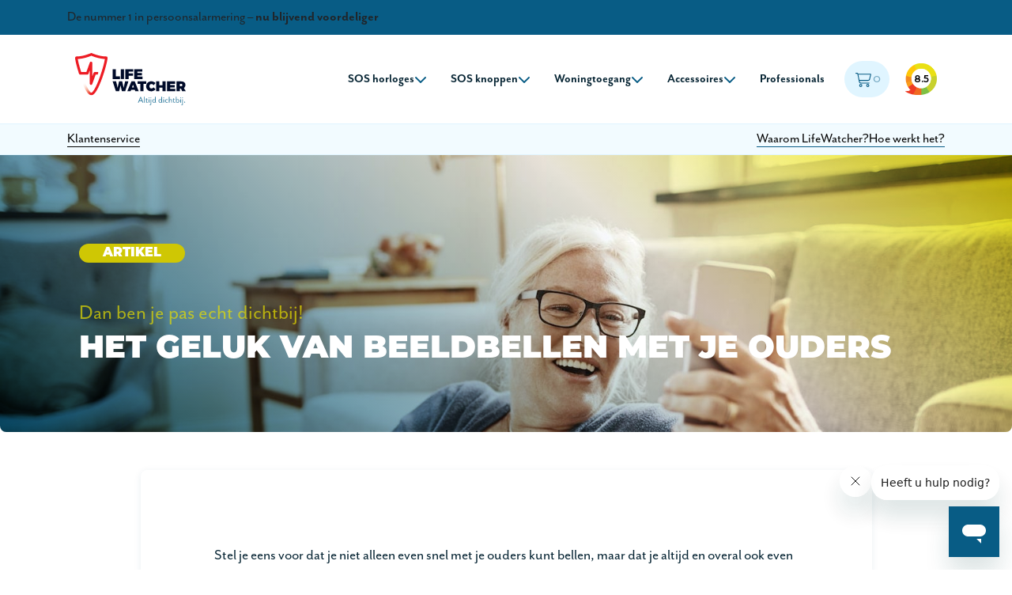

--- FILE ---
content_type: text/html; charset=utf-8
request_url: https://www.lifewatcher.nl/blog/het-geluk-van-beeldbellen-met-je-ouders
body_size: 15505
content:
<!doctype html>
<html prefix="og: http://ogp.me/ns#" lang="nl">

<head><script>(function(c,l,a,r,i,t,y){
			c[a]=c[a]||function(){(c[a].q=c[a].q||[]).push(arguments)};
			t=l.createElement(r);t.async=1;t.src='//www.clarity.ms/tag/'+i+'?ref=joomla';
			y=l.getElementsByTagName(r)[0];y.parentNode.insertBefore(t,y);
		})(window, document, 'clarity', 'script', '9bqi7y4kz6');</script>
<meta name="viewport" content="width=device-width, initial-scale=1.0, maximum-scale=5.0, user-scalable=1" />
  <link rel="preconnect" href="https://stackpath.bootstrapcdn.com" crossorigin>
  <link rel="preload" href="https://stackpath.bootstrapcdn.com/bootstrap/4.4.1/css/bootstrap.min.css" as="style" onload="this.onload=null;this.rel='stylesheet'" importance="low"/>
<noscript><link rel="stylesheet" href="https://stackpath.bootstrapcdn.com/bootstrap/4.4.1/css/bootstrap.min.css"></noscript>
<link rel="preconnect" href="https://use.typekit.net" crossorigin>
<link rel="preload" href="https://use.typekit.net/pbm7fdm.css" as="style" onload="this.onload=null;this.rel='stylesheet'" importance="low"/>
<noscript><link rel="stylesheet" href="https://use.typekit.net/pbm7fdm.css"></noscript>
<link rel="preconnect" href="https://cdnjs.cloudflare.com" crossorigin>
<link rel="preload" href="https://cdnjs.cloudflare.com/ajax/libs/slick-carousel/1.9.0/slick.min.css" as="style" onload="this.onload=null;this.rel='stylesheet'" importance="low"/>
<noscript><link rel="stylesheet" href="https://cdnjs.cloudflare.com/ajax/libs/slick-carousel/1.9.0/slick.min.css"></noscript>
<link rel="preload" href="https://cdnjs.cloudflare.com/ajax/libs/slick-carousel/1.9.0/slick-theme.min.css" as="style" onload="this.onload=null;this.rel='stylesheet'" importance="low"/>
<noscript><link rel="stylesheet" href="https://cdnjs.cloudflare.com/ajax/libs/slick-carousel/1.9.0/slick-theme.min.css"></noscript>
<link rel="preconnect" href="/fonts.googleapis.com/" crossorigin>
<link rel="preload" href="https://fonts.googleapis.com/css?family=Montserrat:300,400,500,600,700&display=swap" as="style" onload="this.onload=null;this.rel='stylesheet'" importance="low"/>
<noscript><link rel="stylesheet" href="https://fonts.googleapis.com/css?family=Montserrat:300,400,500,600,700&display=swap"></noscript>



  <style>
	:root {--primary: #085C85;--secondary: #E8DF00;--red: #D0021B;--lightblue: #f2fbff;--bglightblue: #E0F5FF;--bgblue: #daf3ff;--green: #98CE05;--text: #062433;--darkyellow: #CFC704;--darkblue: #1B405B;--orange: #f9641a;--bglightgreen:#dceeba;}.ftrmenu .kiyohbl .lin:after,.ftrmenu .text,.headerbanner .knoppen,header .kiyohbl .text,.headerbanner .kiyohbl .text,.module.recensiemodule .kiyohbl .text,header .kiyohbl .stars,.vm-pagination {display: none;}li,p{font-family:mr-eaves-sans,sans-serif;font-size:18px;line-height:24px;font-weight:400;}a,a:hover{text-decoration:none;color:initial;}.ftrmenu .kiyohbl .lin:after,.ftrmenu .text,header .kiyohbl .text,header .kiyohbl .stars{display:none;}section.menu ul li>a,section.menu ul li>span{color:var(--text);}header .kiyohbl .lin .cijfer{color:#000;}.ftrmenu .kiyohbl .lin .cijfer{color:#fff;}.ftrmenu .kiyohbl .rec .stars{display:flex;}.btn,input[type=submit] {box-shadow: 0 10px 20px #4f4C021A;border-radius: 30px;font: bold 18px/22px Montserrat;letter-spacing: 0;color: #fff;padding: 16px 40px;border: none;transition: all 0.4s ease;text-decoration: none;}.btn-primary,.hulpmodule,button.addtocart-button,input[type=submit] {color: var(--primary);background: no-repeat padding-box var(--secondary);}.vmCartModule,header .km{margin:0 10px;}img{max-width:100%;height:auto;margin:0 auto;}header{position:relative;z-index:9999;}.flex{display:flex;align-items:center;gap:20px;}section.menu{background:no-repeat padding-box #fff;opacity:1;position:relative;z-index:999999;padding:10px 0;}.overlay{position:fixed;left:0;top:0;right:0;bottom:0;background:var(--primary) 0 0 no-repeat padding-box;z-index:10;opacity:0;visibility:hidden;}section.menu>div.container>.wrapper{display:flex;display:-webkit-flex;justify-content:space-between;align-items:center;height:92PX;}section.menu .logo{order:2;-webkit-order:2;width:200px;text-align:center;line-height:normal;}section.menu div.menu{position:relative;display:flex;display:-webkit-flex;justify-content:space-around;order:1;-webkit-order:1;text-align:center;z-index:10;width:70px;}section.menu .menu-btn{display:block;position:relative;z-index:9;width:52px;height:52px;line-height:0;display: flex;align-items: center;color:#fff;margin-right:11px;cursor:pointer;border-radius:50%;background:var(--primary) 0 0 no-repeat padding-box;box-shadow:0 10px 20px #064A6B19;font-size:24px;}section.menu .menu-btn svg{width:50%; fill:#fff;}section.menu .menholder{position:fixed;z-index:1;visibility:hidden;max-height:initial;flex-direction:column;top:0;bottom:0;height:auto;overflow-y:scroll;left:0;width:65%;display:flex;min-width:300px;max-width:340px;background:#fff;border-radius:0 60px 60px 0;}.menholder>.flex{justify-content:space-between;padding:20px;align-items:center;background:no-repeat padding-box #e0f5ff5e;flex-direction:row;}.menholder .ftrmenu{background:var(--primary) 0 0 no-repeat padding-box;padding:10px;margin-top:auto;}.ftrmenu .kiyohbl{background:0 0;box-shadow:none;border-radius:0;align-items:center;width:auto;text-decoration:none;padding:0;border:none;flex-direction:row;margin:0;}.menholder .closebtn{box-shadow:0 10px 20px #064A6B19;}.ftrmenu .kiyohbl .lin .cijfer{font-size:10px;line-height:38px;}.ftrmenu .kiyohbl .rec{padding:0;width:fit-content;}.ftrmenu .kiyohbl .lin{min-width:initial;min-height:initial;line-height:normal;}.menholder .closebtn{display: flex;align-items: center;background:var(--red) 0 0 no-repeat padding-box;border-radius:50%;width:50px;height:50px;font-size:24px;color:#fff7f8;line-height:0;font-weight:100;}.menholder .closebtn svg{width:40%; fill:#fff;}.menholder .closebtn i{font-weight:100;}section.menu ul{margin:0;padding:0;border:0;list-style-type:none;text-align:left;vertical-align:-webkit-baseline-middle;transition:max-height .5s linear;top:100px;height:100%;width:fit-content;flex-direction:column;overflow:scroll;flex-wrap:nowrap;width:100%;}section.menu ul>li{position:relative;}section.menu ul>li>ul{margin-top:0px;height:auto;margin-bottom:0px;padding-left:20px;}section.menu ul li a,section.menu ul li span{padding:11px 20px;font-weight:700;border-bottom:1px solid rgba(255,255,255,.2);position:relative;display:block;}section.menu .menholder ul li.deeper>a{display:flex;align-items:center;gap:6px;}section.menu ul li.deeper>a:after{content:"\f107";font-family:"Font Awesome 6 Pro";color:var(--primary);font-weight:400;}section.menu ul li span{font-weight:600;}section.menu .shoppingcart{flex:0 1 auto;-webkit-flex:0 1 auto;line-height:70px;padding:0;display:flex;position:relative;-webkit-order:3;width:auto;justify-content:flex-end;-webkit-justify-content:flex-end;}header .km,.extrabar{display:none;}.vmCartModule{background:var(--bglightblue) 0 0 no-repeat padding-box;border-radius:30px;padding:0 10px;width:57px;height:46px;}.vmCartModule>a{line-height:52px;display:flex;align-items:center;justify-content:center;height:100%;}.vmCartModule .icon,.vmCartModule .total{text-align:center;color:#000;font-weight:500;margin:0 2.5px;}.vmCartModule .icon{color:var(--primary);width: 20px;margin-top: -1px;fill:var(--primary);font-size:18px;}.vmCartModule .total{text-align:right;font:18px/20px mr-eaves-sans;letter-spacing:0;color:var(--primary);opacity:.5;}.extrabar{order:3;border-top:1px solid var(--accent-lichtblauw, #E0F5FF);border-bottom:1px solid var(--accent-lichtblauw, #E0F5FF);background:var(--lightblue);line-height:40px;min-height:40px;font-size:18px;}.extrabar>.container{display:flex;justify-content:space-between;align-items:center;}.extrabar .nav{gap:16px;}.extrabar ul.nav>li>a{font-size:18px;font-style:normal;font-weight:400;line-height:normal;border-bottom:1px solid var(--primary);}.extrabar .block>div:nth-child(2){display:none;}.extrabar .block{display:none;align-items:center;gap:6px;font-weight:700;font-family:"Montserrat", sans-serif;font-size:12px;}.extrabar .block:before{content:"";background-image: url("data:image/svg+xml,%3Csvg xmlns='http://www.w3.org/2000/svg' viewBox='0 0 512 512'%3E%3Cpath d='M164.9 24.6c-7.7-18.6-28-28.5-47.4-23.2l-88 24C12.1 30.2 0 46 0 64C0 311.4 200.6 512 448 512c18 0 33.8-12.1 38.6-29.5l24-88c5.3-19.4-4.6-39.7-23.2-47.4l-96-40c-16.3-6.8-35.2-2.1-46.3 11.6L304.7 368C234.3 334.7 177.3 277.7 144 207.3L193.3 167c13.7-11.2 18.4-30 11.6-46.3l-40-96z'/%3E%3C/svg%3E");font-weight:900;width: 18px;height: 18px;font-family:"Font Awesome 6 Pro";font-size:16px;}.extrabar .block.email:before{content:"";background-image: url("data:image/svg+xml,%3Csvg xmlns='http://www.w3.org/2000/svg' viewBox='0 0 512 512'%3E%3Cpath d='M48 64C21.5 64 0 85.5 0 112c0 15.1 7.1 29.3 19.2 38.4L236.8 313.6c11.4 8.5 27 8.5 38.4 0L492.8 150.4c12.1-9.1 19.2-23.3 19.2-38.4c0-26.5-21.5-48-48-48H48zM0 176V384c0 35.3 28.7 64 64 64H448c35.3 0 64-28.7 64-64V176L294.4 339.2c-22.8 17.1-54 17.1-76.8 0L0 176z'/%3E%3C/svg%3E");}.vijfpunten{background:var(--primary) 0 0 no-repeat padding-box;height:auto;padding:0 2%;}.vijfpunten li{line-height:1;justify-content:center;}.vijfpunten ul{list-style:none;padding:0;margin:0;opacity:0;}header .vijfpunten{padding:10px 0; height:44px;}.vijfpunten ul li>div{font-size:16px;font-weight:100;line-height:1.25;display:flex;align-items:center;font-family:mr-eaves-sans,sans-serif;letter-spacing:0;color:#fff;justify-content:center;}.vijfpunten ul li i{background:#fff;border-radius:50%;width:24px;height:24px;display:flex;align-items:center;justify-content:center;font-size:16px;color:var(--red);margin-right:12px;flex-shrink:0;}.vijfpunten ul li i, .vijfpunten ul li svg {background: #fff;border-radius: 50%;width: 24px;height: 24px;display: flex;align-items: center;justify-content: center;font-size: 16px;color: var(--red);fill: var(--red);margin-right: 12px;flex-shrink: 0;padding: 4px;}.red{color:var(--red);}.kiyohbl .stars{display:flex;}.kiyohbl{background:no-repeat padding-box #fff;box-shadow:0 3px 6px #00000029;border:2px solid #f8f8f8;border-radius:10px;display:flex;padding:30px;align-items:center;justify-content:center;margin-bottom:30px;}.kiyohbl{background:0 0;flex-direction:column;align-items:flex-start;}.kiyohbl .stars i{background:0 0;color:#cfc704;font-size:14px;margin:0;position:relative;}.kiyohbl .stars>div:last-child i:after{content:"\f005";font-family:"Font Awesome 6 Pro";position:absolute;font-weight:300;left:0;}header .kiyohbl{flex-direction:row;}.kiyohbl .lin{background:url("/images/2022/icon-kiyoh.webp") center/cover;width:40px;height:40px;margin-right:12px;flex-shrink:0;line-height:40px;}.kiyohbl .lin .cijfer{font-size:44px;font-weight:600;line-height:100px;letter-spacing:0;color:#fff;text-align:center;}header .kiyohbl .lin .cijfer{font-size:12px;line-height:inherit;line-height:inherit;text-align:center;font-family:montserrat,sans-serif;}header .kiyohbl{border-radius:0;box-shadow:none;border:0;padding:0;margin:0;height:55px;display:flex;align-items:center;}@media (min-width: 400px){.vijfpunten ul li{font-size:14px;display:flex!important;align-items:center;}}@media (min-width: 768px){section.menu div.menu{margin-left:auto;}section.menu>div.container>.wrapper{justify-content:flex-start;position:relative;}section.menu>div.container>.wrapper:after{position:absolute;border:1px solid var(--bglightblue);border-radius:80px;width:178px;height:80px;right:-5px;content:"";pointer-events:none;}section.menu .logo{order:1;}section.menu .logo .menu-ico img{max-width:200px;}section.menu .logo .menu-ico{padding:10px;width:auto;}.kiyohbl{flex:0 0 44%;}}@media (min-width: 992px){.extrabar{display:flex;}header .km{display:block;order:5;}section.menu .menholder ul li a{margin:0;}section.menu>div.container>.wrapper:after{width:243px;}.kiyohbl{flex:0 0 48%;}section.menu .shoppingcart,section.menu div.menu{width:auto;}section.menu .menholder ul li a,section.menu .menholder ul li span{font-size:18px;display:block;}}@media (min-width: 1200px){header{flex-direction:column;display:flex !important;}section.menu .logo .menu-ico img{width:140px;height:auto;}section.menu>div.container>.wrapper{grid-template-columns:200px 1fr 80px;align-items:center;}header .vijfpunten{order:1;grid-area:vp;}body section.menu .menholder>div.flex,section.menu .menu-btn,section.menu>div.container>div:after{display:none;}section.menu ul>li:hover>ul{display:block;}section.menu .menholder ul li a{padding:15px;}section.menu .menholder ul li a,section.menu .menholder ul li span{font-size:18px;}.vijfpunten ul{display:flex;justify-content:space-between;opacity:1;}section.menu{justify-content:flex-start;background:0 0;position:relative;order:3;}section.menu .menholder{position:relative;top:unset;left:unset;visibility:visible;opacity:1;height:100%;width:100%;background:0 0;overflow:visible;max-width:none;}section.menu div.menu{width:auto;grid-area:menu;margin-left:auto;}section.menu .shoppingcart{grid-area:shop;}section.menu .km{order:5;display:block;}header .kiyohbl .lin{margin:0;}section.menu ul{flex-direction:row;visibility:visible;background:0 0;overflow:visible;align-items:center;}section.menu ul>li>ul{position:absolute;left:0;white-space:nowrap;top:86%;width:auto;background:#fff;height:auto;margin-top:0;display:none;z-index:99999999;padding-left:0;border:1px solid var(--bgblue);border-radius:8px;box-shadow:0px 3px 7px #0000000d;}section.menu ul>li>ul>li{border-bottom:1px solid #fff;}section.menu .menholder ul>li>ul>li>a{font-weight:600;font-family:'montserrat';font-size:14px;border-bottom:1px solid #e8f8ff7a;display:block;}section.menu .logo{width:auto;grid-area:logo;margin:0;}.kiyohbl{flex:0 0 21%;margin:0 20px 0 0;padding:25px;border-radius:30px;}}@media (min-width: 1380px){section.menu .menholder ul li a{padding:15px 20px;}section.menu .menholder ul li a,section.menu .menholder ul li span{font-size:18px;}}@media (min-width: 1400px){.container{max-width:1380px;}}@media (min-width: 1600px){.container{max-width:1520px;}}@media (min-width: 1920px){.vijfpunten ul li{font-size:15px;}}
</style>


  <meta http-equiv="content-type" content="text/html; charset=utf-8" />
	<meta name="keywords" content="Beeldbellen" />
	<meta name="robots" content="index, follow" />
	<meta name="description" content="Beeldbellen met je ouders is makkelijk en leuk. Met een LifeWatcher Max alarmhorloge kunnen ook ouderen beeldbellen, met één druk op de knop." />
	<title>Beeldbellen met je ouders is makkelijk en leuk. Met een LifeWatcher Max alarmhorloge kunnen ook ouderen beeldbellen, met één druk op de knop.</title>
	<link href="/templates/lifewatcher/favicon.ico" rel="shortcut icon" type="image/vnd.microsoft.icon" />
	<script src="/media/jui/js/jquery.min.js?cbfe6999dfab2856cb372a22d0c2118c" type="text/javascript"></script>
	<script src="https://www.lifewatcher.nl/components/com_onepage/trackers/js/opcgtm.js" type="text/javascript"></script>
	<script src="https://www.lifewatcher.nl/components/com_onepage/assets/js/opcping.js?opcver=2Z0Z454Z080425" type="text/javascript"></script>
	<link rel="preload" href="https://www.lifewatcher.nl/modules/mod_banner/css/mod_banner.css?v=5" as="style" onload="this.onload=null;this.rel='stylesheet'" importance="low"><noscript><link rel="stylesheet" href="https://www.lifewatcher.nl/modules/mod_banner/css/mod_banner.css?v=5"></noscript>

  <meta name="author" content="Lifewatcher" />
    <link rel="apple-touch-icon" sizes="180x180" href="/apple-touch-icon.png">
<link rel="icon" type="image/png" sizes="32x32" href="/favicon-32x32.png">
<link rel="icon" type="image/png" sizes="16x16" href="/favicon-16x16.png">
<link rel="manifest" href="/site.webmanifest">
<link rel="mask-icon" href="/safari-pinned-tab.svg" color="#ce0b24">
<meta name="msapplication-TileColor" content="#ffffff">
<meta name="theme-color" content="#ffffff">
<link rel="preload" href="/templates/lifewatcher/css/cookieconsent3.min.css?v=5" as="style" onload="this.onload=null;this.rel='stylesheet'" importance="low"/>
<noscript><link rel="stylesheet" href="/templates/lifewatcher/css/cookieconsent3.min.css?v=5"></noscript>
<script defer src="/templates/lifewatcher/js/cookieconsent3.min.js?v=12" importance="low"></script>
<script defer src="/templates/lifewatcher/js/cookieconsent-config.js?v=4222" importance="low"></script>


	<script defer src="https://cdnjs.cloudflare.com/ajax/libs/popper.js/1.12.9/umd/popper.min.js"></script>
	<script defer src="https://maxcdn.bootstrapcdn.com/bootstrap/4.0.0/js/bootstrap.min.js"></script>

	<link rel="preload" href="/templates/lifewatcher/css/template.min.css?v=212222212222222222" as="style" onload="this.onload=null;this.rel='stylesheet'" importance="low"/>
	<noscript><link rel="stylesheet" href="/templates/lifewatcher/css/template.min.css?v=222222222222212212"></noscript>


<link rel="preload" href="/templates/lifewatcher/css/custom.css?v=2122212222222" as="style" onload="this.onload=null;this.rel='stylesheet'" importance="low"/>
<noscript><link rel="stylesheet" href="/templates/lifewatcher/css/custom.css?v=2222222212212"></noscript>


<script defer src="https://cdnjs.cloudflare.com/ajax/libs/slick-carousel/1.9.0/slick.min.js"></script>

<script defer src="/templates/lifewatcher/js/productopties.js?v=10"></script>
<script defer src="/templates/lifewatcher/js/script.min.js?v=21"></script>
<script defer src="/templates/lifewatcher/js/lazyloadvideo.min.js?v=20"></script>
<script >

  

  if (typeof window.dataLayer == 'undefined')
  {
	  window.dataLayer = [];
  }
 
  
  function gtagGtm(){
	  console.log('GTM Datalayer', arguments);
	  window.dataLayer.push(arguments);
  }
  if (typeof gtag === 'undefined') {
	function gtag() {
		console.log('GTM Datalayer - gtag', arguments);
		window.dataLayer.push(arguments);
	}
  }
  

  if (typeof window['onBeforeGtmInit'] === 'function') {
	  window['onBeforeGtmInit'](); 
  }
  
    
<!-- Google Tag Manager -->
(function(w,d,s,l,i){w[l]=w[l]||[];w[l].push({'gtm.start':
new Date().getTime(),event:'gtm.js'});var f=d.getElementsByTagName(s)[0],
j=d.createElement(s),dl=l!='dataLayer'?'&l='+l:'';j.async=true;j.src=
'https://www.googletagmanager.com/gtm.js?id='+i+dl;f.parentNode.insertBefore(j,f);
})(window,document,'script','dataLayer','GTM-K4SRQDQ');
<!-- End Google Tag Manager -->
if (typeof window.dataLayer == 'undefined')
window.dataLayer = [];

  var universalga = 3;
  var opc_ga3 = true;
  var opc_ga4 = true;
  var gtm_pid_selector = 'pf0'; 
  	  var gtm_pid_prefix = '';
	  var gtm_pid_suffix = '';
	   var gtm_run_at_cartchange_event = 2;  var gtm_add_to_cart_event = "add_to_cart";
  
  
   var gtmGlobalCurrency = "EUR";
    
  
  document.addEventListener('onConsentChanged', (e) => {
				if ((typeof console !== 'undefined') && (typeof console.log === 'function')) {
				 console.log('onConsentChanged',e ); 
				}
				if (typeof e.detail.accepted.length !== 'undefined')
				{
					var obj = {}; 
				for (var i=0; i<e.detail.accepted.length; i++) {
					obj[e.detail.accepted[i]] = 'granted'; 
				}
				for (var i=0; i<e.detail.managed.length; i++) {
					 
					if (typeof obj[e.detail.managed[i]] === 'undefined') {
						obj[e.detail.managed[i]] = 'denied'; 
					}
				}
				gtag('consent', 'update', obj); 
				if ((typeof console !== 'undefined') && (typeof console.log === 'function')) {
					console.log('GTM Consent Updated', obj, e.detail); 
				}
				}
			}); 

</script>	

<script>
/* <![CDATA[ */
if (typeof dataLayer == 'undefined')
	dataLayer = []; 


if (typeof dataLayerImpr !== 'undefined')
{
dataLayer.push({ ecommerce: null }); 
dataLayer.push(dataLayerImpr); 
}

if ((typeof console != 'undefined') && (typeof console.log == 'function')) {
 console.log('OPC Tracking GTM Datalayer (last_head)', dataLayer); 
}



var gtmEcommPageType = "other";
var gtmPageType = "article";

if (typeof window.google_tag_params === 'undefined') {
var google_tag_params = {
      'ecomm_prodid': "",
      'ecomm_pagetype': "other",
      'ecomm_totalvalue': 0,
	  'dynx_itemid': "", 
	  'dynx_itemid2': "", 
	  'dynx_pagetype': "other",
	  'dynx_totalvalue': 0
    };
}


	if (typeof window.google_tag_params !== 'undefined') {
	
	dataLayer.push({
    'event': 'fireRemarketingTag',
    'google_tag_params': window.google_tag_params
   });
   
   if ((typeof console != 'undefined') && (typeof console.log == 'function')) {
		console.log('OPC Tracking GTM: Adding empty remarketing tag', dataLayer); 
	}
	}



dataLayer.push({
   'pageType': 'Article'
});
dataLayer.push({
   'ecomm_pagetype': 'other'
});

dataLayer.push({
   'language': "nl",
   'locale': "nl-NL"});


	var productQueryUrl = "https:\/\/www.lifewatcher.nl\/index.php?option=com_onepage&view=xmlexport&task=getproduct&ro_sess=1&format=opchtml&pidformat=0&pid_prefix=&pid_suffix=&lang=nl"; 

	

/* ]]> */
</script> 
 </head>

<body class="blog ">

<!-- Google Tag Manager -->
<noscript><iframe src="//www.googletagmanager.com/ns.html?id=GTM-K4SRQDQ"
height="0" width="0" style="display:none;visibility:hidden"></iframe></noscript>
<script>




    if ((typeof console != 'undefined')  && (typeof console.log != 'undefined')  &&  (console.log != null))
	  {
	     console.log('OPC Tracking: Google Tag Manager Iframe added.'); 
	  }


</script>
<!-- End Google Tag Manager -->

<script>if ((typeof console != 'undefined') && (typeof console.log == 'function')) {
 console.log('OPC Tracking GTM Final Datalayer', dataLayer); 
}
 var gtmGlobalCurrency = "EUR";
  </script>

	<header class="hdr">
		
		<section class="menu ver">
			<div class="container">
				<div class="wrapper">
				<div class="logo">
					<a href="https://www.lifewatcher.nl/">
						<div class="menu-ico">
							<img alt="Lifewatcher logo" class="ico" src="/templates/lifewatcher/../../images/assets/lifewatcher-logo.svg" width="200" height="93" />
						</div>
					</a>
				</div>
								<div class="menu versieCartC" id="mainmenu">
					<div class="menu-btn">
						<i class="fa-light fa-bars"><svg xmlns="http://www.w3.org/2000/svg" viewBox="0 0 448 512"><path d="M0 80c0-8.8 7.2-16 16-16H432c8.8 0 16 7.2 16 16s-7.2 16-16 16H16C7.2 96 0 88.8 0 80zM0 240c0-8.8 7.2-16 16-16H432c8.8 0 16 7.2 16 16s-7.2 16-16 16H16c-8.8 0-16-7.2-16-16zM448 400c0 8.8-7.2 16-16 16H16c-8.8 0-16-7.2-16-16s7.2-16 16-16H432c8.8 0 16 7.2 16 16z"/></svg></i>
					</div>
					<div class="menholderwrapper">
						
<div class="menholder">
<div class="flex">
	<div class="shopcart">
		
<!-- Virtuemart 2 Ajax Card -->
<div class="vmCartModule  " id="vmCartModule ">
	

<a href="/winkelwagen" class="">
	<div class="icon"><div><svg class="icon" xmlns="http://www.w3.org/2000/svg" viewBox="0 0 576 512"><path d="M16 0C7.2 0 0 7.2 0 16s7.2 16 16 16H53.9c7.6 0 14.2 5.3 15.7 12.8l58.9 288c6.1 29.8 32.3 51.2 62.7 51.2H496c8.8 0 16-7.2 16-16s-7.2-16-16-16H191.2c-15.2 0-28.3-10.7-31.4-25.6L152 288H466.5c29.4 0 55-20 62.1-48.5L570.6 71.8c5-20.2-10.2-39.8-31-39.8H99.1C92.5 13 74.4 0 53.9 0H16zm90.1 64H539.5L497.6 231.8C494 246 481.2 256 466.5 256H145.4L106.1 64zM168 456a24 24 0 1 1 48 0 24 24 0 1 1 -48 0zm80 0a56 56 0 1 0 -112 0 56 56 0 1 0 112 0zm200-24a24 24 0 1 1 0 48 24 24 0 1 1 0-48zm0 80a56 56 0 1 0 0-112 56 56 0 1 0 0 112z"/></svg></div></div>
	<div class="totaalprod">
		<div class="total">
			0		</div>
	</div>
</a>
<div style="clear:both;"></div>
<div class="payments-signin-button" ></div><noscript>
even geduld a.u.b. </noscript>
</div>

	</div>
	<div class="closemenu">
		<span class="closebtn"><i class="fa-thin fa-times"><svg xmlns="http://www.w3.org/2000/svg" viewBox="0 0 384 512"><path d="M342.6 150.6c12.5-12.5 12.5-32.8 0-45.3s-32.8-12.5-45.3 0L192 210.7 86.6 105.4c-12.5-12.5-32.8-12.5-45.3 0s-12.5 32.8 0 45.3L146.7 256 41.4 361.4c-12.5 12.5-12.5 32.8 0 45.3s32.8 12.5 45.3 0L192 301.3 297.4 406.6c12.5 12.5 32.8 12.5 45.3 0s12.5-32.8 0-45.3L237.3 256 342.6 150.6z"/></svg></i></span>
	</div>
</div>


<ul class="nav menu">
<li class="item-779 deeper parent"><a href="/sos-horloges" >SOS horloges</a><ul class="nav-child unstyled small"><li class="item-674"><a href="/lifewatcher-senior-4g" >LifeWatcher Senior 4G</a></li><li class="item-926"><a href="/prime" >LifeWatcher Prime</a></li><li class="item-762"><a href="/lifewatcher-max" >LifeWatcher MAX</a></li></ul></li><li class="item-569 deeper parent"><a href="/sos-knoppen" >SOS knoppen</a><ul class="nav-child unstyled small"><li class="item-596"><a href="/lifewatcher-sos-button2" >LifeWatcher SOS Button</a></li><li class="item-454"><a href="/lifewatcher-sos-button-pro-met-laadstation" >LifeWatcher SOS Button Pro</a></li><li class="item-930"><a href="/careconnect" >LifeWatcher CareConnect</a></li></ul></li><li class="item-940 deeper parent"><a href="/woningtoegang" >Woningtoegang</a><ul class="nav-child unstyled small"><li class="item-952"><a href="/puck-keysafe" >LifeWatcher Puck sleutelkluis</a></li><li class="item-953"><a href="/filex-cr" >LifeWatcher Filex sleutelkluis</a></li></ul></li><li class="item-450 deeper parent"><a href="/accessoires" >Accessoires</a><ul class="nav-child unstyled small"><li class="item-939"><a href="/accessoires" >Onderdelen</a></li><li class="item-941"><a href="/aansluiting-zorgcentrale" >Zorgcentrale</a></li><li class="item-932"><a href="/tweedekans" >Tweedekans</a></li></ul></li><li class="item-780"><a href="/professionals" >Professionals</a></li></ul>

<div class="ftrmenu flex">
	<a href="https://www.kiyoh.com/reviews/1063274/LifeWatcher" target="_blank">
<div class="kiyohbl">
	
		<div class="lin">
			<div class="cijfer">8.5</div>
		</div>
		<div class="rec">
			<div class="stars">
				<div><svg xmlns="http://www.w3.org/2000/svg" viewBox="0 0 576 512"><path d="M316.9 18C311.6 7 300.4 0 288.1 0s-23.4 7-28.8 18L195 150.3 51.4 171.5c-12 1.8-22 10.2-25.7 21.7s-.7 24.2 7.9 32.7L137.8 329 113.2 474.7c-2 12 3 24.2 12.9 31.3s23 8 33.8 2.3l128.3-68.5 128.3 68.5c10.8 5.7 23.9 4.9 33.8-2.3s14.9-19.3 12.9-31.3L438.5 329 542.7 225.9c8.6-8.5 11.7-21.2 7.9-32.7s-13.7-19.9-25.7-21.7L381.2 150.3 316.9 18z"/></svg></div>
				<div><svg xmlns="http://www.w3.org/2000/svg" viewBox="0 0 576 512"><path d="M316.9 18C311.6 7 300.4 0 288.1 0s-23.4 7-28.8 18L195 150.3 51.4 171.5c-12 1.8-22 10.2-25.7 21.7s-.7 24.2 7.9 32.7L137.8 329 113.2 474.7c-2 12 3 24.2 12.9 31.3s23 8 33.8 2.3l128.3-68.5 128.3 68.5c10.8 5.7 23.9 4.9 33.8-2.3s14.9-19.3 12.9-31.3L438.5 329 542.7 225.9c8.6-8.5 11.7-21.2 7.9-32.7s-13.7-19.9-25.7-21.7L381.2 150.3 316.9 18z"/></svg></div>
				<div><svg xmlns="http://www.w3.org/2000/svg" viewBox="0 0 576 512"><path d="M316.9 18C311.6 7 300.4 0 288.1 0s-23.4 7-28.8 18L195 150.3 51.4 171.5c-12 1.8-22 10.2-25.7 21.7s-.7 24.2 7.9 32.7L137.8 329 113.2 474.7c-2 12 3 24.2 12.9 31.3s23 8 33.8 2.3l128.3-68.5 128.3 68.5c10.8 5.7 23.9 4.9 33.8-2.3s14.9-19.3 12.9-31.3L438.5 329 542.7 225.9c8.6-8.5 11.7-21.2 7.9-32.7s-13.7-19.9-25.7-21.7L381.2 150.3 316.9 18z"/></svg></div>
				<div><svg xmlns="http://www.w3.org/2000/svg" viewBox="0 0 576 512"><path d="M316.9 18C311.6 7 300.4 0 288.1 0s-23.4 7-28.8 18L195 150.3 51.4 171.5c-12 1.8-22 10.2-25.7 21.7s-.7 24.2 7.9 32.7L137.8 329 113.2 474.7c-2 12 3 24.2 12.9 31.3s23 8 33.8 2.3l128.3-68.5 128.3 68.5c10.8 5.7 23.9 4.9 33.8-2.3s14.9-19.3 12.9-31.3L438.5 329 542.7 225.9c8.6-8.5 11.7-21.2 7.9-32.7s-13.7-19.9-25.7-21.7L381.2 150.3 316.9 18z"/></svg></div>
				<div><svg xmlns="http://www.w3.org/2000/svg" viewBox="0 0 576 512"><path d="M288 0c-12.2 .1-23.3 7-28.6 18L195 150.3 51.4 171.5c-12 1.8-22 10.2-25.7 21.7s-.7 24.2 7.9 32.7L137.8 329 113.2 474.7c-2 12 3 24.2 12.9 31.3s23 8 33.8 2.3L288 439.8V0zM429.9 512c1.1 .1 2.1 .1 3.2 0h-3.2z"/></svg></div>
			</div>
			<div class="text">
				<p>90 beoordelingen in de laatste 12 maanden <span>85% beveelt ons aan</span></p>
			</div>
		</div>
	
</div>
</a></div>
</div>
<div class="overlay"></div>
					</div>
				</div>
													<div class="shoppingcart versieCartC">
				  		
<!-- Virtuemart 2 Ajax Card -->
<div class="vmCartModule  " id="vmCartModule ">
	

<a href="/winkelwagen" class="">
	<div class="icon"><div><svg class="icon" xmlns="http://www.w3.org/2000/svg" viewBox="0 0 576 512"><path d="M16 0C7.2 0 0 7.2 0 16s7.2 16 16 16H53.9c7.6 0 14.2 5.3 15.7 12.8l58.9 288c6.1 29.8 32.3 51.2 62.7 51.2H496c8.8 0 16-7.2 16-16s-7.2-16-16-16H191.2c-15.2 0-28.3-10.7-31.4-25.6L152 288H466.5c29.4 0 55-20 62.1-48.5L570.6 71.8c5-20.2-10.2-39.8-31-39.8H99.1C92.5 13 74.4 0 53.9 0H16zm90.1 64H539.5L497.6 231.8C494 246 481.2 256 466.5 256H145.4L106.1 64zM168 456a24 24 0 1 1 48 0 24 24 0 1 1 -48 0zm80 0a56 56 0 1 0 -112 0 56 56 0 1 0 112 0zm200-24a24 24 0 1 1 0 48 24 24 0 1 1 0-48zm0 80a56 56 0 1 0 0-112 56 56 0 1 0 0 112z"/></svg></div></div>
	<div class="totaalprod">
		<div class="total">
			0		</div>
	</div>
</a>
<div style="clear:both;"></div>
<div class="payments-signin-button" ></div><noscript>
even geduld a.u.b. </noscript>
</div>


				  	</div>
					  <div class="km versieCartC">
						<a href="https://www.kiyoh.com/reviews/1063274/LifeWatcher" target="_blank">
<div class="kiyohbl">
	
		<div class="lin">
			<div class="cijfer">8.5</div>
		</div>
		<div class="rec">
			<div class="stars">
				<div><svg xmlns="http://www.w3.org/2000/svg" viewBox="0 0 576 512"><path d="M316.9 18C311.6 7 300.4 0 288.1 0s-23.4 7-28.8 18L195 150.3 51.4 171.5c-12 1.8-22 10.2-25.7 21.7s-.7 24.2 7.9 32.7L137.8 329 113.2 474.7c-2 12 3 24.2 12.9 31.3s23 8 33.8 2.3l128.3-68.5 128.3 68.5c10.8 5.7 23.9 4.9 33.8-2.3s14.9-19.3 12.9-31.3L438.5 329 542.7 225.9c8.6-8.5 11.7-21.2 7.9-32.7s-13.7-19.9-25.7-21.7L381.2 150.3 316.9 18z"/></svg></div>
				<div><svg xmlns="http://www.w3.org/2000/svg" viewBox="0 0 576 512"><path d="M316.9 18C311.6 7 300.4 0 288.1 0s-23.4 7-28.8 18L195 150.3 51.4 171.5c-12 1.8-22 10.2-25.7 21.7s-.7 24.2 7.9 32.7L137.8 329 113.2 474.7c-2 12 3 24.2 12.9 31.3s23 8 33.8 2.3l128.3-68.5 128.3 68.5c10.8 5.7 23.9 4.9 33.8-2.3s14.9-19.3 12.9-31.3L438.5 329 542.7 225.9c8.6-8.5 11.7-21.2 7.9-32.7s-13.7-19.9-25.7-21.7L381.2 150.3 316.9 18z"/></svg></div>
				<div><svg xmlns="http://www.w3.org/2000/svg" viewBox="0 0 576 512"><path d="M316.9 18C311.6 7 300.4 0 288.1 0s-23.4 7-28.8 18L195 150.3 51.4 171.5c-12 1.8-22 10.2-25.7 21.7s-.7 24.2 7.9 32.7L137.8 329 113.2 474.7c-2 12 3 24.2 12.9 31.3s23 8 33.8 2.3l128.3-68.5 128.3 68.5c10.8 5.7 23.9 4.9 33.8-2.3s14.9-19.3 12.9-31.3L438.5 329 542.7 225.9c8.6-8.5 11.7-21.2 7.9-32.7s-13.7-19.9-25.7-21.7L381.2 150.3 316.9 18z"/></svg></div>
				<div><svg xmlns="http://www.w3.org/2000/svg" viewBox="0 0 576 512"><path d="M316.9 18C311.6 7 300.4 0 288.1 0s-23.4 7-28.8 18L195 150.3 51.4 171.5c-12 1.8-22 10.2-25.7 21.7s-.7 24.2 7.9 32.7L137.8 329 113.2 474.7c-2 12 3 24.2 12.9 31.3s23 8 33.8 2.3l128.3-68.5 128.3 68.5c10.8 5.7 23.9 4.9 33.8-2.3s14.9-19.3 12.9-31.3L438.5 329 542.7 225.9c8.6-8.5 11.7-21.2 7.9-32.7s-13.7-19.9-25.7-21.7L381.2 150.3 316.9 18z"/></svg></div>
				<div><svg xmlns="http://www.w3.org/2000/svg" viewBox="0 0 576 512"><path d="M288 0c-12.2 .1-23.3 7-28.6 18L195 150.3 51.4 171.5c-12 1.8-22 10.2-25.7 21.7s-.7 24.2 7.9 32.7L137.8 329 113.2 474.7c-2 12 3 24.2 12.9 31.3s23 8 33.8 2.3L288 439.8V0zM429.9 512c1.1 .1 2.1 .1 3.2 0h-3.2z"/></svg></div>
			</div>
			<div class="text">
				<p>90 beoordelingen in de laatste 12 maanden <span>85% beveelt ons aan</span></p>
			</div>
		</div>
	
</div>
</a>					</div>
					
					
				</div>
			</div>
		</section>
		
					<div class="vijfpunten">
	 			<div class="container">
	 				

<div class="modulebannerd">
    <div class="txt">
        <p>De nummer 1 in persoonsalarmering –<strong> nu blijvend voordeliger</strong></p>    </div>
</div>
			 	</div>
			</div>
	 	
		 
			<div class="extrabar versieCartC">
				<div class="container">
					
<a href="https://support.lifewatcher.nl" class="helpblock">
	<div class="flex">
		<span class="title">Klantenservice</span>
		<span class="block tel">
			
			<div>
				<div class="circle "></div>
				<div>+31 851 305 310</div>
			</div>
			<div>Op werkdagen bereikbaar van  tot .</div>
		
		</span>
		<span class="block email" >
			
			<div>
				<div class="circle green"></div>
				<div><span class="__cf_email__" data-cfemail="11787f777e517d787774667065727974633f7f7d">[email&#160;protected]</span></div>
			</div>
			<div>Wij beantwoorden alle vragen binnen 1 werkdag.</div>
		
		</span>
		
	</div>
</a>
<ul class="nav menu mod-list">
<li class="item-131"><a href="/waarom-lifewatcher" >Waarom LifeWatcher?</a></li><li class="item-781"><a href="/hoe-werkt-het" >Hoe werkt het?</a></li></ul>

				</div>
			</div>

			</header>
 
	<div id="system-message-container">
	</div>

	
	
		

	<section class="content">
		<div class="container">
			 

				
				<div class="wrapper">
         
					<div class="item-page" itemscope itemtype="https://schema.org/Article">
	<meta itemprop="inLanguage" content="nl-NL" />

	<div class="headerbanner old aao">
		<div class="img">

									<img src="/images/blog/lifewatcher-header-2.jpg" alt="" />
								
				<div class="text">
					<div class="tags">
						<div class='tag'>artikel</div>					</div>
					<p class='subtitle'>Dan ben je pas echt dichtbij!</p>					<h1>Het geluk van beeldbellen met je ouders</h1>
				</div>
		</div>
	</div>
	
		
	<div class="artbod">
		
	


		
								<div itemprop="articleBody">
		<p>Stel je eens voor dat je niet alleen even snel met je ouders kunt bellen, maar dat je altijd en overal ook even elkaars gezicht kunt zien! Voor 2020 konden veel mensen zich het niet voorstellen, maar nu is beeldbellen de normaalste zaak van de wereld voor veel mensen. <a href="/alarmtoestellen" title="Videobellen kan ook met de LifeWatcher Max" target="_self">Videobellen kan ook met de LifeWatcher Max</a>. Net als met gewoon bellen, druk je op een knop en kun je met elkaar praten. Met dit alarmhorloge kun je elkaar ook even zien. Zonder dat je weer een apart toestel of tablet hoeft te installeren.</p>
<p>De mogelijkheid van beeldbellen hebben we straks beschikbaar in onze nieuwe horloges. We hebben de eerste exemplaren al getest en het beeld ziet er fantastisch scherm uit, zelfs op een klein scherm. We zijn ervan overtuigd dat dit door veel van onze cliënten erg op prijs gesteld wordt.</p>
<p><span class="subtitle">De mogelijkheden zijn eindeloos</span></p>
<h2>Een beter beeld betekent minder zorg</h2>
<p>Een beeld zegt meer dan 1000 woorden. Zo werkt dat ook in de zorg. Als mantelzorger geeft een videoverbinding meer informatie door dan alleen een telefoontje. Je hebt dan een beter beeld van de situatie van je ouders of buren, net wie u belt.</p>
<h3>Toepassingen van beeldbellen</h3>
<ul>
<li>U kunt de omgeving even bekijken. Is alles veilig?</li>
<li>U kunt makkelijk even zien of hulpmiddelen goed zijn ingezet</li>
<li>U kunt even meekijken in situaties met medische vragen.</li>
</ul>
<p>Uiteraard moet je het horloge wel zo richten dat de degen die u belt de juiste informatie ziet. Maar ook u wordt er net als andere senioren (gemiddeld) steeds handiger in. We hebben al mooie verhalen gehoord.&nbsp;</p>
<p>Een meneer wandelt elke dag een rondje in de buurt. Onderweg belt hij vanaf zijn favoriete bankje even met een zon of kleindochter. Dat ene minuutje elkaars gezicht zien, dat geeft elke keer een glimlach. Zo wordt wandelen nog leuker.&nbsp;</p> 	</div>

	
								</div>
</div>
				</div>
			
		
			</div>
	</section>

		<div class="abovecontent  versieCartC">
		<div class="container">
			

<div class="module kenmerken  versieA versieB">

	<div class="heading">
		
		<h2>De meest betrouwbare en eenvoudige persoonsalarmering</h2>
		<p class="subtitle">Waarom kiezen mensen voor LifeWatcher.</p>
	 		</div>

	<div class="wrap">


				<div class="kenmerk blok">
				<div class="icon">
					<img class="lazyload" data-src="https://www.lifewatcher.nl/images/2022/lifewatcher-zelfstandiger.webp" alt="LifeWatcher icon" with="30" height="30" />
				</div>
				<h3>Meer dan 200.000 gebruikers	</h3>
				<p><p>Al meer dan 200.000 gebruikers gingen u voor. Niet zo gek als u weet dat LifeWatcher als enige unieke locatiebepaling via wifi-routers binnenshuis biedt en voldoet aan de hoogste normen voor privacy- en databescherming.</p></p>
				<p>
								</p>
			</div>
					<div class="kenmerk blok">
				<div class="icon">
					<img class="lazyload" data-src="https://www.lifewatcher.nl/images/blog/lifewatcher-header-2.webp" alt="LifeWatcher icon" with="30" height="30" />
				</div>
				<h3>Betrouwbaar en eenvoudig in gebruik	</h3>
				<p><p>Het alarmtoestel zelf is bewust zo eenvoudig mogelijk gehouden. Ook de app is eenvoudig in gebruik. Zelfs de meest geavanceerde functies zijn simpel in de app in te stellen. Mochten er toch nog vragen zijn, dan is onze helpdesk altijd bereikbaar.</p></p>
				<p>
									<a class="btn btn-text" href="/hoe-werkt-het">Hoe werkt het?<svg xmlns="http://www.w3.org/2000/svg" viewBox="0 0 640 512"><path d="M308.5 135.3c7.1-6.3 9.9-16.2 6.2-25c-2.3-5.3-4.8-10.5-7.6-15.5L304 89.4c-3-5-6.3-9.9-9.8-14.6c-5.7-7.6-15.7-10.1-24.7-7.1l-28.2 9.3c-10.7-8.8-23-16-36.2-20.9L199 27.1c-1.9-9.3-9.1-16.7-18.5-17.8C173.9 8.4 167.2 8 160.4 8h-.7c-6.8 0-13.5 .4-20.1 1.2c-9.4 1.1-16.6 8.6-18.5 17.8L115 56.1c-13.3 5-25.5 12.1-36.2 20.9L50.5 67.8c-9-3-19-.5-24.7 7.1c-3.5 4.7-6.8 9.6-9.9 14.6l-3 5.3c-2.8 5-5.3 10.2-7.6 15.6c-3.7 8.7-.9 18.6 6.2 25l22.2 19.8C32.6 161.9 32 168.9 32 176s.6 14.1 1.7 20.9L11.5 216.7c-7.1 6.3-9.9 16.2-6.2 25c2.3 5.3 4.8 10.5 7.6 15.6l3 5.2c3 5.1 6.3 9.9 9.9 14.6c5.7 7.6 15.7 10.1 24.7 7.1l28.2-9.3c10.7 8.8 23 16 36.2 20.9l6.1 29.1c1.9 9.3 9.1 16.7 18.5 17.8c6.7 .8 13.5 1.2 20.4 1.2s13.7-.4 20.4-1.2c9.4-1.1 16.6-8.6 18.5-17.8l6.1-29.1c13.3-5 25.5-12.1 36.2-20.9l28.2 9.3c9 3 19 .5 24.7-7.1c3.5-4.7 6.8-9.5 9.8-14.6l3.1-5.4c2.8-5 5.3-10.2 7.6-15.5c3.7-8.7 .9-18.6-6.2-25l-22.2-19.8c1.1-6.8 1.7-13.8 1.7-20.9s-.6-14.1-1.7-20.9l22.2-19.8zM112 176a48 48 0 1 1 96 0 48 48 0 1 1 -96 0zM504.7 500.5c6.3 7.1 16.2 9.9 25 6.2c5.3-2.3 10.5-4.8 15.5-7.6l5.4-3.1c5-3 9.9-6.3 14.6-9.8c7.6-5.7 10.1-15.7 7.1-24.7l-9.3-28.2c8.8-10.7 16-23 20.9-36.2l29.1-6.1c9.3-1.9 16.7-9.1 17.8-18.5c.8-6.7 1.2-13.5 1.2-20.4s-.4-13.7-1.2-20.4c-1.1-9.4-8.6-16.6-17.8-18.5L583.9 307c-5-13.3-12.1-25.5-20.9-36.2l9.3-28.2c3-9 .5-19-7.1-24.7c-4.7-3.5-9.6-6.8-14.6-9.9l-5.3-3c-5-2.8-10.2-5.3-15.6-7.6c-8.7-3.7-18.6-.9-25 6.2l-19.8 22.2c-6.8-1.1-13.8-1.7-20.9-1.7s-14.1 .6-20.9 1.7l-19.8-22.2c-6.3-7.1-16.2-9.9-25-6.2c-5.3 2.3-10.5 4.8-15.6 7.6l-5.2 3c-5.1 3-9.9 6.3-14.6 9.9c-7.6 5.7-10.1 15.7-7.1 24.7l9.3 28.2c-8.8 10.7-16 23-20.9 36.2L315.1 313c-9.3 1.9-16.7 9.1-17.8 18.5c-.8 6.7-1.2 13.5-1.2 20.4s.4 13.7 1.2 20.4c1.1 9.4 8.6 16.6 17.8 18.5l29.1 6.1c5 13.3 12.1 25.5 20.9 36.2l-9.3 28.2c-3 9-.5 19 7.1 24.7c4.7 3.5 9.5 6.8 14.6 9.8l5.4 3.1c5 2.8 10.2 5.3 15.5 7.6c8.7 3.7 18.6 .9 25-6.2l19.8-22.2c6.8 1.1 13.8 1.7 20.9 1.7s14.1-.6 20.9-1.7l19.8 22.2zM464 304a48 48 0 1 1 0 96 48 48 0 1 1 0-96z"/></svg></a>
								</p>
			</div>
					<div class="kenmerk blok">
				<div class="icon">
					<img class="lazyload" data-src="https://www.lifewatcher.nl/images/2022/lifewatcher-blogpost-1.webp" alt="LifeWatcher icon" with="30" height="30" />
				</div>
				<h3>Ook voor de (zorg) professionals	</h3>
				<p><p>Wij hebben het WDTM-Ketenkeurmerk personenalarmering. Mede hierdoor maken ook veel professionele zorginstellingen en bedrijven gebruik van onze producten.</p></p>
				<p>
								</p>
			</div>
		

		<div class="vragen blok">
					<div class="moduletable">
						<div class="module hulp extended">
    <div class="heading">
        <p class="title">Heeft u vragen?</p>
<p class="subtitle">Wij staan u graag te woord.</p>    </div>
	

	<div class="text">
		<div><a href="https://support.lifewatcher.nl/hc/nl/requests/new?ticket_form_id=25798499051677" class="btn btn-primary">Neem contact op</a></div>
		<div class="flex">
            <div class="tel"><i class="fa-solid fa-phone"><svg xmlns="http://www.w3.org/2000/svg" viewBox="0 0 512 512"><path d="M164.9 24.6c-7.7-18.6-28-28.5-47.4-23.2l-88 24C12.1 30.2 0 46 0 64C0 311.4 200.6 512 448 512c18 0 33.8-12.1 38.6-29.5l24-88c5.3-19.4-4.6-39.7-23.2-47.4l-96-40c-16.3-6.8-35.2-2.1-46.3 11.6L304.7 368C234.3 334.7 177.3 277.7 144 207.3L193.3 167c13.7-11.2 18.4-30 11.6-46.3l-40-96z"/></svg></i> +31 851 305 310</div>
		    <div class="email"><i class="fa-solid fa-envelope"><svg xmlns="http://www.w3.org/2000/svg" viewBox="0 0 512 512"><path d="M48 64C21.5 64 0 85.5 0 112c0 15.1 7.1 29.3 19.2 38.4L236.8 313.6c11.4 8.5 27 8.5 38.4 0L492.8 150.4c12.1-9.1 19.2-23.3 19.2-38.4c0-26.5-21.5-48-48-48H48zM0 176V384c0 35.3 28.7 64 64 64H448c35.3 0 64-28.7 64-64V176L294.4 339.2c-22.8 17.1-54 17.1-76.8 0L0 176z"/></svg></i> <a href="/cdn-cgi/l/email-protection" class="__cf_email__" data-cfemail="5d34333b321d31343b382a3c293e35382f733331">[email&#160;protected]</a></div>
        </div>
	</div>

    <div class="image">
		<img class="lazyload" data-src="https://www.lifewatcher.nl/images/2022/werknemers.webp" alt="Support LifeWatcher" width="130" height="180" />
	</div>

    <div class="kiyohblck small">
        <a href="https://www.kiyoh.com/reviews/1063274/LifeWatcher" target="_blank">
<div class="kiyohbl">
	
		<div class="lin">
			<div class="cijfer">8.5</div>
		</div>
		<div class="rec">
			<div class="stars">
				<div><svg xmlns="http://www.w3.org/2000/svg" viewBox="0 0 576 512"><path d="M316.9 18C311.6 7 300.4 0 288.1 0s-23.4 7-28.8 18L195 150.3 51.4 171.5c-12 1.8-22 10.2-25.7 21.7s-.7 24.2 7.9 32.7L137.8 329 113.2 474.7c-2 12 3 24.2 12.9 31.3s23 8 33.8 2.3l128.3-68.5 128.3 68.5c10.8 5.7 23.9 4.9 33.8-2.3s14.9-19.3 12.9-31.3L438.5 329 542.7 225.9c8.6-8.5 11.7-21.2 7.9-32.7s-13.7-19.9-25.7-21.7L381.2 150.3 316.9 18z"/></svg></div>
				<div><svg xmlns="http://www.w3.org/2000/svg" viewBox="0 0 576 512"><path d="M316.9 18C311.6 7 300.4 0 288.1 0s-23.4 7-28.8 18L195 150.3 51.4 171.5c-12 1.8-22 10.2-25.7 21.7s-.7 24.2 7.9 32.7L137.8 329 113.2 474.7c-2 12 3 24.2 12.9 31.3s23 8 33.8 2.3l128.3-68.5 128.3 68.5c10.8 5.7 23.9 4.9 33.8-2.3s14.9-19.3 12.9-31.3L438.5 329 542.7 225.9c8.6-8.5 11.7-21.2 7.9-32.7s-13.7-19.9-25.7-21.7L381.2 150.3 316.9 18z"/></svg></div>
				<div><svg xmlns="http://www.w3.org/2000/svg" viewBox="0 0 576 512"><path d="M316.9 18C311.6 7 300.4 0 288.1 0s-23.4 7-28.8 18L195 150.3 51.4 171.5c-12 1.8-22 10.2-25.7 21.7s-.7 24.2 7.9 32.7L137.8 329 113.2 474.7c-2 12 3 24.2 12.9 31.3s23 8 33.8 2.3l128.3-68.5 128.3 68.5c10.8 5.7 23.9 4.9 33.8-2.3s14.9-19.3 12.9-31.3L438.5 329 542.7 225.9c8.6-8.5 11.7-21.2 7.9-32.7s-13.7-19.9-25.7-21.7L381.2 150.3 316.9 18z"/></svg></div>
				<div><svg xmlns="http://www.w3.org/2000/svg" viewBox="0 0 576 512"><path d="M316.9 18C311.6 7 300.4 0 288.1 0s-23.4 7-28.8 18L195 150.3 51.4 171.5c-12 1.8-22 10.2-25.7 21.7s-.7 24.2 7.9 32.7L137.8 329 113.2 474.7c-2 12 3 24.2 12.9 31.3s23 8 33.8 2.3l128.3-68.5 128.3 68.5c10.8 5.7 23.9 4.9 33.8-2.3s14.9-19.3 12.9-31.3L438.5 329 542.7 225.9c8.6-8.5 11.7-21.2 7.9-32.7s-13.7-19.9-25.7-21.7L381.2 150.3 316.9 18z"/></svg></div>
				<div><svg xmlns="http://www.w3.org/2000/svg" viewBox="0 0 576 512"><path d="M288 0c-12.2 .1-23.3 7-28.6 18L195 150.3 51.4 171.5c-12 1.8-22 10.2-25.7 21.7s-.7 24.2 7.9 32.7L137.8 329 113.2 474.7c-2 12 3 24.2 12.9 31.3s23 8 33.8 2.3L288 439.8V0zM429.9 512c1.1 .1 2.1 .1 3.2 0h-3.2z"/></svg></div>
			</div>
			<div class="text">
				<p>90 beoordelingen in de laatste 12 maanden <span>85% beveelt ons aan</span></p>
			</div>
		</div>
	
</div>
</a>    </div>

</div>		</div>
			</div>


	 </div>
</div>
<div class="referenties slick  versieA versieB">
	<h2>Een kleine greep uit onze partners</h2>	<div>
<ul class="">

	<li class="">
		<img class="lazyload" data-src="https://www.lifewatcher.nl/images/resellers/Amarant_logo_nieuw.jpg" alt="Amarant logo" width="150" height="150" />
	</li>
	<li class="">
		<img class="lazyload" data-src="https://www.lifewatcher.nl/images/resellers/Icare.jpeg" alt="iCare logo" width="150" height="150" />
	</li>
	<li class="">
		<img class="lazyload" data-src="https://www.lifewatcher.nl/images/resellers/avics-logo.png" alt="Avics logo" width="150" height="150" />
	</li>
	<li class="">
		<img class="lazyload" data-src="https://www.lifewatcher.nl/images/content/lifewatcher_altide.png" alt="Altide logo" width="150" height="150" />
	</li>
	<li class="">
		<img class="lazyload" data-src="https://www.lifewatcher.nl/images/keurmerken/Logo_partner_bol.com_one2track.png" alt="Bol.com logo" width="150" height="150" />
	</li>
	<li class="">
		<img class="lazyload" data-src="https://www.lifewatcher.nl/images/resellers/Logo_InteraktContour_2021_2.png" alt="Interakt Contour logo" width="150" height="150" />
	</li>
	<li class="">
		<img class="lazyload" data-src="https://www.lifewatcher.nl/images/resellers/logo_Florence_met_identifer.jpg" alt="Florence logo" width="150" height="150" />
	</li>
	<li class="">
		<img class="lazyload" data-src="https://www.lifewatcher.nl/images/resellers/DEF-Evresys-logo.png" alt="Evresys logo" width="150" height="150" />
	</li>
	<li class="">
		<img class="lazyload" data-src="https://www.lifewatcher.nl/images/resellers/Espria.png" alt="Espria logo" width="150" height="150" />
	</li>
	<li class="">
		<img class="lazyload" data-src="https://www.lifewatcher.nl/images/resellers/Evean.png" alt="Evean logo" width="150" height="150" />
	</li>
	<li class="">
		<img class="lazyload" data-src="https://www.lifewatcher.nl/images/resellers/Meander.png" alt="ZGMeander logo" width="150" height="150" />
	</li>
	<li class="">
		<img class="lazyload" data-src="https://www.lifewatcher.nl/images/resellers/leef3nu_logo_RGB_2016.jpg" alt="Leef3 logo" width="150" height="150" />
	</li>
	<li class="">
		<img class="lazyload" data-src="https://www.lifewatcher.nl/images/resellers/Coolblue.png" alt="Coolblue logo" width="150" height="150" />
	</li>
	<li class="">
		<img class="lazyload" data-src="https://www.lifewatcher.nl/images/resellers/Vivent_zorgt_kleur.jpg" alt="Vivent logo" width="150" height="150" />
	</li>
	<li class="">
		<img class="lazyload" data-src="https://www.lifewatcher.nl/images/resellers/Able2.png" alt="Able2 logo" width="150" height="150" />
	</li>
	<li class="">
		<img class="lazyload" data-src="https://www.lifewatcher.nl/images/resellers/Enovation.png" alt="Enovationgroup logo" width="150" height="150" />
	</li>
	<li class="">
		<img class="lazyload" data-src="https://www.lifewatcher.nl/images/resellers/Carintreggeland.jpg" alt="Carintreggeland logo" width="150" height="150" />
	</li>
	<li class="">
		<img class="lazyload" data-src="https://www.lifewatcher.nl/images/resellers/Thuisleefgroep.png" alt="Thuisleefgids logo" width="150" height="150" />
	</li>
	<li class="">
		<img class="lazyload" data-src="https://www.lifewatcher.nl/images/resellers/TZA_logo.png" alt="TZA logo" width="150" height="150" />
	</li>
	<li class="">
		<img class="lazyload" data-src="https://www.lifewatcher.nl/images/resellers/Thuiszorgwinkel.png" alt="Thuiszorgwinkel logo" width="150" height="150" />
	</li>
	<li class="">
		<img class="lazyload" data-src="https://www.lifewatcher.nl/images/MobileCare_Logo_kopie.jpg" alt="MobileCare logo" width="150" height="150" />
	</li>
	<li class="">
		<img class="lazyload" data-src="https://www.lifewatcher.nl/images/De_posten.png" alt="Deposten logo" width="150" height="150" />
	</li>
	<li class="">
		<img class="lazyload" data-src="https://www.lifewatcher.nl/images/ledenservice.png" alt="TSN Ledenservice logo" width="150" height="150" />
	</li>
	<li class="">
		<img class="lazyload" data-src="https://www.lifewatcher.nl/images/Landgoed_Rijckholt_2021.jpg" alt="Landgoed Rijckholt logo" width="150" height="150" />
	</li>
	<li class="">
		<img class="lazyload" data-src="https://www.lifewatcher.nl/images/Connectzorg_klein_espria.png" alt="ConnectZorg logo" width="150" height="150" />
	</li>
	<li class="">
		<img class="lazyload" data-src="https://www.lifewatcher.nl/images/footer_ggz_drenthe.png" alt="GGZ Drenthe logo" width="150" height="150" />
	</li>
	<li class="">
		<img class="lazyload" data-src="https://www.lifewatcher.nl/images/footer_de_trans.png" alt="DeTrans logo" width="150" height="150" />
	</li>

</ul>
</div>
<script data-cfasync="false" src="/cdn-cgi/scripts/5c5dd728/cloudflare-static/email-decode.min.js"></script><script type="text/javascript">
jQuery(function($) {	

  if(!$(".referenties.slick ul").hasClass( "slick-initialized" )){
        
        jQuery('.referenties.slick ul').on('destroy', function (ev, slick) {
          let carousel = jQuery(this),
            reinit = debounce(function () {
              /*
               * slick.activeBreakpoint will tell us the breakpoint
               * at which the carousel was destroyed.
               */
              if (slick.activeBreakpoint < window.innerWidth) {
                return;
              }

              // Re-initialize with the old settings.
              carousel.slick(slick.options);

              // Remove this event listener.
              window.removeEventListener('resize', reinit);
            }, 500);

            // Assign our debounced callback to window.resize.
            window.addEventListener('resize', reinit);
        }).slick({
            arrows:false,
            dots: false,
            infinite: true,
            mobileFirst:true,
            slidesToShow:1,
            slidesToScroll:1,
            autoplay:true,
            autoplaySpeed: 2000,
            pauseOnHover:false,
            responsive:[
            {
                breakpoint: 420,
                settings: {
                    slidesToShow: 2
                }
            },
            {
                breakpoint: 768,
                settings: {
                    slidesToShow: 3

                }
            },
            {
              breakpoint: 992,
              settings: {
                    slidesToShow: 4
                }
            },
            {
              breakpoint: 1200,
              settings: {
                    slidesToShow: 4,
                     dots:false
                }
            },
            ]
        });


    }
});

</script>
</div>




<div class="module socialmedia  versieA versieB" >
	<img class="lazyload" data-src="/images/2022/lifewatcher-socialmediabg.webp" alt="LifeWatcher senior gelukkig met LifeWatcher" />
	<h2>KOM IN CONTACT OF BLIJF OP DE HOOGTE</h2>
	<div class="flex">
				<a href="https://www.linkedin.com/company/lifewatcher" target="_blank">
				<div class="icon">
											<svg xmlns="http://www.w3.org/2000/svg" viewBox="0 0 448 512"><path d="M416 32H31.9C14.3 32 0 46.5 0 64.3v383.4C0 465.5 14.3 480 31.9 480H416c17.6 0 32-14.5 32-32.3V64.3c0-17.8-14.4-32.3-32-32.3zM135.4 416H69V202.2h66.5V416zm-33.2-243c-21.3 0-38.5-17.3-38.5-38.5S80.9 96 102.2 96c21.2 0 38.5 17.3 38.5 38.5 0 21.3-17.2 38.5-38.5 38.5zm282.1 243h-66.4V312c0-24.8-.5-56.7-34.5-56.7-34.6 0-39.9 27-39.9 54.9V416h-66.4V202.2h63.7v29.2h.9c8.9-16.8 30.6-34.5 62.9-34.5 67.2 0 79.7 44.3 79.7 101.9V416z"/></svg>									</div>
				<div class="name">
					LinkedIn				</div>
			</a>

					<a href="https://www.facebook.com/LifeWatcherNederland/" target="_blank">
				<div class="icon">
											<svg xmlns="http://www.w3.org/2000/svg" viewBox="0 0 512 512"><path d="M504 256C504 119 393 8 256 8S8 119 8 256c0 123.78 90.69 226.38 209.25 245V327.69h-63V256h63v-54.64c0-62.15 37-96.48 93.67-96.48 27.14 0 55.52 4.84 55.52 4.84v61h-31.28c-30.8 0-40.41 19.12-40.41 38.73V256h68.78l-11 71.69h-57.78V501C413.31 482.38 504 379.78 504 256z"/></svg>									</div>
				<div class="name">
					Facebook				</div>
			</a>

					<a href="https://m.youtube.com/channel/UCraZ9autije88pPojRK0DBw" target="_blank">
				<div class="icon">
											<svg xmlns="http://www.w3.org/2000/svg" viewBox="0 0 576 512"><path d="M549.655 124.083c-6.281-23.65-24.787-42.276-48.284-48.597C458.781 64 288 64 288 64S117.22 64 74.629 75.486c-23.497 6.322-42.003 24.947-48.284 48.597-11.412 42.867-11.412 132.305-11.412 132.305s0 89.438 11.412 132.305c6.281 23.65 24.787 41.5 48.284 47.821C117.22 448 288 448 288 448s170.78 0 213.371-11.486c23.497-6.321 42.003-24.171 48.284-47.821 11.412-42.867 11.412-132.305 11.412-132.305s0-89.438-11.412-132.305zm-317.51 213.508V175.185l142.739 81.205-142.739 81.201z"/></svg>									</div>
				<div class="name">
					YouTube				</div>
			</a>

			</div>
</div>
		</div>
	</div>

	
		
	<footer class="footer">
			<div class="sitemaphold  versieCartC">
			<div class="container">
			
				<div class="sitemap">
					<div class="blok">
								<div class="moduletable">
						<ul class="nav menu mod-list">
<li class="item-782"><a href="/sos-horloges" class="big">SOS Horloges</a></li><li class="item-763"><a href="/lifewatcher-senior-4g" >Senior 4G</a></li><li class="item-764"><a href="/lifewatcher-max" >MAX</a></li><li class="item-165"><a href="/prime" >Prime</a></li><li class="item-783"><a href="/sos-knoppen" class="big">SOS knoppen</a></li><li class="item-163"><a href="/lifewatcher-sos-button2" >SOS Button 4G</a></li><li class="item-784"><a href="/lifewatcher-sos-button-pro-met-laadstation" >SOS Button Pro 4G</a></li><li class="item-927"><a href="/careconnect" >LifeWatcher CareConnect</a></li><li class="item-785"><a href="/alarmtoestellen" class="big">Alarmtoestellen</a></li></ul>
		</div>
	
					</div>
					<div class="blok">
								<div class="moduletable">
						<ul class="nav menu mod-list">
<li class="item-787"><span class="nav-header big">Extra diensten</span>
</li><li class="item-129"><a href="/zorgprofessional" >Zorgprofessional</a></li><li class="item-449"><a href="/zorgcentrale" >Zorgcentrale</a></li><li class="item-259"><a href="/handleidingen" >Handleidingen</a></li><li class="item-790"><a href="/over-ons" class="big">Over LifeWatcher</a></li><li class="item-373"><a href="/ervaringen" >Ervaringen</a></li><li class="item-168"><a href="/garantie" >Garantie</a></li><li class="item-162"><a href="/over-ons" >Over ons</a></li></ul>
		</div>
	
					</div>
					<div class="blok">
								<div class="moduletable">
						<ul class="nav menu mod-list">
<li class="item-789"><span class="nav-header big">Informatie</span>
</li><li class="item-942"><a href="https://support.lifewatcher.nl" >Klantenservice</a></li><li class="item-136"><a href="/hoe-werkt-het" >Hoe werkt het?</a></li><li class="item-440"><a href="/gebruikersvoorwaarden" >Gebruikersvoorwaarden</a></li><li class="item-132 current active"><a href="/blog" >Blog</a></li><li class="item-138"><a href="/verzending" class="big">Verzending</a></li><li class="item-433"><a href="/verzending" >Verzending en levertijden</a></li><li class="item-159"><a href="/retourneren-van-producten" >Retourneren van producten</a></li><li class="item-160"><a href="/images/Retourformulier_LifeWatcher.pdf" target="_blank" rel="noopener noreferrer">Retourformulier</a></li></ul>
		</div>
	
					</div>
					<div class="blok">
								<div class="moduletable">
						

<div class="custom"  >
	<div id="contactfooter">
<ul class="nav menu">
<li><a class="big" href="https://support.lifewatcher.nl/hc/nl/requests/new?ticket_form_id=25798499051677">Contact</a></li>
<li><a href="tel:+31 851 305 310" class="telicon">+31 851 305 310</a></li>
<li><a href="/cdn-cgi/l/email-protection#f990979f96b995909f9c8e988d9a919c8bd79795" class="mailicon"><span class="__cf_email__" data-cfemail="4c25222a230c20252a293b2d382f24293e622220">[email&#160;protected]</span></a></li>
<li><a href="https://support.lifewatcher.nl/hc/nl/requests/new?ticket_form_id=25798499051677" class="">Contact</a></li>
<li><a href="/bel-mij-terug" class="">Bel mij terug</a></li>
</ul>
</div></div>
		</div>
	
					</div>
				</div>
				
			</div>
		</div>
				
		<div class="footerbanner ">
	
			
<div class="module footerbanner  versieA versieB">
	<div class="container">
		<div class="wrapper">
	<div class="logo">
		<img class="lazyload" data-src="/images/assets/lifewatcher-logo.svg" alt="LifeWatcher logo" width="320" height="320" style="object-fit: cover;" />
	</div>
	<div class="text titels">
		
			<h2>Betrouwbaar <span>en</span> eenvoudig <span>in gebruik.</span></h2>
			
		
		
			<h3 class="subtitle">Met Lifewatcher is er altijd iemand dichtbij.</h3>
			
			</div>
	</div>
	</div>
	
</div>	

		</div>

				<div class="copyrighthold">
			<div class="container">
				<div class="copyright">
					<p><span>© LifeWatcher 2026</span> 
					<p>LifeWatcher B.V., Pletterij 25, 2211 JT Noordwijkerhout, Nederland</p>
					<div class="footermenu flex">
								<div class="moduletable">
						<ul class="nav menu mod-list">
<li class="item-122"><a href="/algemene-voorwaarden" >Algemene voorwaarden</a></li><li class="item-123"><a href="/disclaimer" >Disclaimer</a></li><li class="item-124"><a href="/privacy" >Privacy</a></li></ul>
		</div>
	
						<span><strong>KVK</strong> 77960092</span>
						<span><strong>BTW</strong> NL861214250B01</span>
					</div>
					
					<div class="madeby">
						<span>Website door <a href="https://www.atvise.nl" target="_blank" rel="noopener noreferrer" >Atvise</a> & <a href="https://www.yuzi.nl" target="_blank" rel="noopener noreferrer" >YUZI</a></span></p>
					</div>
				</div>
			</div>
		</div>
		
			<div class="belowfoot">
				<div class="container">
					<ul class="nav menu mod-list">
<li class="item-545"><a href="/senioren-alarm-met-valdetectie-alias" title="Senioren alarm met valdetectie">Senioren alarm met valdetectie</a></li><li class="item-546"><a href="/sos-knoppen" title="senioren alarm">Senioren alarm</a></li><li class="item-547"><a href="/persoonlijk-alarm-ouderen" title="Persoonlijk alarm ouderen">Persoonlijk alarm ouderen</a></li><li class="item-548"><a href="/noodknop-ouderen" title="Noodknop ouderen">Noodknop ouderen</a></li><li class="item-549"><a href="/gps-tracker-dementie" title="GPS tracker dementie">GPS tracker dementie</a></li><li class="item-550"><a href="/gps-horloge-ouderen" title="GPS horloge ouderen">GPS horloge ouderen</a></li><li class="item-551"><a href="/alarmknop-ouderen" title="Alarmknop ouderen">Alarmknop ouderen</a></li><li class="item-552"><a href="/alarm-voor-ouderen" title="alarm voor ouderen">Alarm voor ouderen</a></li><li class="item-553"><a href="/senioren-alarm-zonder-abonnement" title="Senioren alarm horloge zonder abonnement">Senioren alarm horloge zonder abonnement</a></li><li class="item-555"><a href="/alarm-horloge-ouderen" title="Alarm horloge ouderen">Alarm horloge ouderen</a></li><li class="item-554"><a href="/alle-artikelen" >Alle artikelen</a></li></ul>

				</div>
			</div>

				
	</footer>

	

	
	
	

<!-- Start of lifewatcher Zendesk Widget script -->
<script data-cfasync="false" src="/cdn-cgi/scripts/5c5dd728/cloudflare-static/email-decode.min.js"></script><script defer id="ze-snippet" src="https://static.zdassets.com/ekr/snippet.js?key=2e4f085e-3338-41ab-936a-eb0c47eebf30"> </script>
<!-- End of lifewatcher Zendesk Widget script -->
      <script type="application/ld+json" id="shopReview">
  {
    "@context": "http://schema.org",
    "@type": "Organization",
    "url": "https://www.lifewatcher.nl",
      "sameAs": [
        "https://www.facebook.com/LifeWatcher-110882913991513",
        "https://www.linkedin.com/company/lifewatcher/"
      ],    
    "name": "LifeWatcher",
    "address": {
	    "@type": "PostalAddress",
	    "addressLocality": "Noordwijkerhout, Nederland",
	    "postalCode": "2211JT",
	    "streetAddress": "Pletterij 25"
	  },
  "email": "info@lifewatcher.nl",
  "logo": "https://lifewatcher.nl/images/assets/lifewatcher-logo.svg"
  }
</script>


<noscript>
<img height="1" width="1" style="display:none;" alt="" src="https://px.ads.linkedin.com/collect/?pid=2748041&fmt=gif" />
</noscript>

<script>
	document.addEventListener('DOMContentLoaded', function() {
		jQuery('.slick-slider').slick('refresh');
	});


</script>
<script src="/templates/lifewatcher/js/lazysizes.js?v=9"></script>

<script defer src="https://static.cloudflareinsights.com/beacon.min.js/vcd15cbe7772f49c399c6a5babf22c1241717689176015" integrity="sha512-ZpsOmlRQV6y907TI0dKBHq9Md29nnaEIPlkf84rnaERnq6zvWvPUqr2ft8M1aS28oN72PdrCzSjY4U6VaAw1EQ==" data-cf-beacon='{"version":"2024.11.0","token":"45c8211e7a82408f8c915a70b57e55ea","server_timing":{"name":{"cfCacheStatus":true,"cfEdge":true,"cfExtPri":true,"cfL4":true,"cfOrigin":true,"cfSpeedBrain":true},"location_startswith":null}}' crossorigin="anonymous"></script>
</body>

</html>




--- FILE ---
content_type: text/css
request_url: https://www.lifewatcher.nl/templates/lifewatcher/css/template.min.css?v=212222212222222222
body_size: 40284
content:
.link,h2,h3,p a,p a:hover {color: var(--primary) }.textbtn,p a,p a:hover {text-decoration: underline }.hulpmodule .text p:first-child,.tstl h3,.vragen.blok h3,h1,h2,h3 {text-transform: uppercase }.module.banner>img,.module.kenmerken .icon:after,.vragen.blok a:after,a.arrowcircle.primary:after {box-shadow: 0 10px 20px #064A6B19 }html {overflow-y: scroll;hyphens: auto;lang: nl;}body {margin: 0;font-family: mr-eaves-sans;background: #fff;overflow-x: hidden }li,p {}li.item-569.current.active.deeper.parent {}a,a:hover {text-decoration: none;color: initial }.link {font: bold 18px/22px montserrat;letter-spacing: 0 }h1,h2,h3,h4,h5,h6 {font-weight: 600;font-family: Montserrat,sans-serif;hyphens: auto;}h1 {font-size: 40px;font-weight: 900 }h2 {font: 900 36px/36px montserrat;letter-spacing: 0;margin: 30px 0;word-break: break-word;hyphens: auto;}.subtitle,footer h3.subtitle {font: 28px/32px mr-eaves-sans,sans-serif;text-transform: initial;font-size: 28px;font-style: normal;font-weight: 400;line-height: 28px;opacity: 0.7;color: var(--primary);}h3 {font: 900 24px/28px montserrat;letter-spacing: 0;color: var(--darkyellow);}.button,.productdetails .product .bestellen a.shopbutton,a.button,a.shopbutton,a.whitebtn,span.shopbutton, .bestellen .shopbutton {display: block;text-align: center;box-shadow: 0 3px 6px #00000029;border-radius: 30px;background: var(--secondary);color: var(--primary);font-size: 18px;font-weight: 700;cursor: pointer;padding: 20px 30px;font-family: montserrat;text-decoration: none;display: flex;justify-content: center;gap: 1rem;}.productdesc .bestellen {text-align: center;}.productdesc .bestellen p {}span.button {white-space: nowrap;position: relative;z-index: 10 }.number {font-weight: 600;font-size: 140%;margin: 0 3px;transform: translate3d(0,-1px,0);}.addtocart-bar {display: flex;width: 100%;margin-top: 20px;}.productdetails div.product .voetnoot .addtocart-bar {margin-top: 20px;}.microcopy {font-size: 16px;}.addbutton span.addtocart-button:before {}span.addtocart-button span.addtocart-button, span.addtocart-button input.addtocart-button, span.addtocart-button input.notify-button, button.addtocart-button {max-width: 100%;font-weight: 600;color: #fff;font-size: 16px;cursor: pointer;border: none;text-align: center;line-height: 28px;padding: 16px 90px 14px 100px;margin-bottom: 0;transition: all 0.4s ease;box-shadow: 0px 3px 6px #00000029;border-radius: 30px;width: auto;margin-top: 0;font-family: "Montserrat";}.productdetails-view span.addtocart-button input.addtocart-button, .productdetails-view .addtocart-button button.addtocart-button {width: 100%;font-size: 18px;font-weight: 700;display: flex;justify-content: center;align-items: center;gap: 1rem;}.addtocart-button svg {fill: var(--primary);width: 22px;}.productdetails button:disabled {background: #ccc;box-shadow: 0 0 #ccc;}.productshead span.addtocart-button input.addtocart-button {width: auto;margin: 0;}.productshead span.addtocart-button:before {left: 40%;top: 50%;}span.addtocart-button input.addtocart-button-disabled {width: auto;max-width: 100%;background: #f2f2f2 top repeat-x;border: solid #333 1px;border-radius: 4px;font-size: 14px;cursor: pointer;height: 34px;text-align: center;padding: 4px 5px;color: #333;margin: 10px 0 0 0;letter-spacing: 1px;}.browse-view span.addtocart-button-disabled, .featured-view span.addtocart-button-disabled, .discontinued-view span.addtocart-button-disabled, .latest-view span.addtocart-button-disabled, .topten-view span.addtocart-button-disabled, .recent-view span.addtocart-button-disabled, .related-products-view span.addtocart-button-disabled, .browse-view span.addtocart-button-disabled, .addtocart-button-disabled {display: inline-block;padding: 16px;border: 1px solid #ddd;font-size: 16px;border-radius: 32px;margin: 0;color: #aaa;width: 192px;-moz-box-sizing: border-box;box-sizing: border-box;text-align: center;}body .productdetails .addtocart-button-disabled {width: 100%;display: block;}.btn,input[type=submit] {box-shadow: 0 10px 20px #4f4C021A;border-radius: 30px;font: bold 18px/22px Montserrat;letter-spacing: 0;color: #fff;padding: 16px 40px;border: none;transition: all 0.4s ease;text-decoration: none;}.btn i {line-height: 0;height: 100%;display: flex;align-items: center;justify-content: center;}.btn svg,input[type=submit] svg {width: 14px;}.btn.btn-small {border-radius: 6px;border: 1px solid rgba(6, 36, 51, 0.20);padding: 8px 1rem;color: #000;font-weight: 100;font-family: 'mr-eaves-sans';display: flex;align-items: center;width: fit-content;gap: 8px;box-shadow: none;}.btn.btn-small i {color: var(--darkyellow);font-size: 170%;}.btn.btn-text {box-shadow: none;border-radius: 0px;margin: 0 32px;gap: 12px;width: fit-content;padding: 0 0px 2px;gap: 12px;border-bottom: 2px solid var(--primary-colors-pc-groen, #CFC704);margin: 0;display: flex;text-decoration: none;}.btn.btn-text i, .btn.btn-text svg {color: var(--darkyellow);fill: var(--darkyellow);}.btn.btn-text svg {width: 24px;}.btn-primary,.hulpmodule,button.addtocart-button,input[type=submit] {color: var(--primary);background: no-repeat padding-box var(--secondary);}.btn-primary svg {width: 20px;fill: var(--primary);}.btn-secondary svg {width: 20px;fill: #fff;}.ant>div:hover .kp,.btn-primary:not(:disabled):not(.disabled).active,.btn-primary:not(:disabled):not(.disabled):active,.show>.btn-primary.dropdown-toggle,a.arrowcircle.primary:hover:after {background: var(--primary) }.btn-primary.focus,.btn-primary:focus,.btn-primary:hover,.btn-primary:hover,.hulpmodule:hover,button.addtocart-button:hover,input[type=submit]:hover, .button:hover,.productdetails .product .bestellen a.shopbutton:hover,a.button:hover,a.shopbutton:hover,span.shopbutton:hover {background: var(--darkyellow);color: var(--primary);transform: translate3d(0,4px,0);}.btn.btn-primary.orangehover:hover {background: var(--orange);color: #fff;}.headerbanner .img,.hoofd .img,.module,.module.keuzehulp>.img,.nieuwsbericht .image,.nieuwsbericht .standaardimage,.overonspagina .nieuwsgierigbanner,.productdetails .additional-images>div.video,.productmodulecontainer,.shortened,.yellowborder {position: relative }.yellowborder:hover:before {border: 4px solid #cfc704;content: "";position: absolute;top: 0;left: 0;right: 0;bottom: 0;background: 0 0;border-radius: 30px }.btn-primary-blue,.btn-primary-orange {border-radius: 10px;font: bold 18px/23px Montserrat;display: inline-block;color: #fff;transition: transform .4s }.btn-secondary {background: var(--primary) 0 0 no-repeat padding-box;color: #fff;box-shadow: 0 10px 20px #4f4C0233 }.btn-secondary:hover,.filtering ul li a.geel,.module.kenmerken .kenmerk:nth-child(4) .icon,.module.overonskiyoh a:hover:after,.pagenav:hover:after,a.arrowcircle:hover:after,span.arrowcircle a:hover:after {background: var(--darkblue);transform: translate3d(0,4px,0);}.btn-secondary:hover {background: var(--darkblue);transform: translate3d(0,4px,0);}.btn-primary:not(:disabled):not(.disabled).active, .btn-primary:not(:disabled):not(.disabled):active, .show>.btn-primary.dropdown-toggle {background: var(--darkyellow);color: var(--primary);}.btn-secondary:not(:disabled):not(.disabled).active, .btn-secondary:not(:disabled):not(.disabled):active, .show>.btn-secondary.dropdown-toggle {background: var(--darkblue);}.btn-primary-orange {background: no-repeat padding-box #ff9000 }.btn-primary-orange:hover {color: #fff;text-decoration: none;transform: translate3d(0,-2px,0) }.btn-primary-blue i,.btn-primary-orange i {margin-left: 5px }.btn-primary-blue {background: no-repeat padding-box #98ce05;white-space: nowrap }.btn-primary-blue.block {display: flex;justify-content: space-between;align-items: center;padding: 16px 30px }.btn-primary-blue:hover {color: #fff;text-decoration: none;transform: translate3d(0,2px,0) }.btn-primary-blue,.btn-primary-orange {font-size: 14px;padding: 14px 22px }.textbtn {color: #000;font-weight: 500;background: 0 0;box-shadow: none }.vraagkh,a.whitebtn {background: no-repeat padding-box #fff }.textbtn:focus {outline: 0;box-shadow: none }.productmod a.shopbutton,.productshead a.shopbutton {display: inline-block;width: auto;padding: 0 50px;margin-bottom: 20px }.module.overonskiyoh a,.productshead a.shopbutton {margin-top: 20px }a.whitebtn {box-shadow: 0 3px 6px #00000029;border: 2px solid #f8f8f8;border-radius: 30px;color: #000;font-weight: 400 }a.whitebtn:before {content: "";background-image: url("data:image/svg+xml,%3Csvg xmlns='http://www.w3.org/2000/svg' viewBox='0 0 320 512'%3E%3Cpath d='M9.4 233.4c-12.5 12.5-12.5 32.8 0 45.3l192 192c12.5 12.5 32.8 12.5 45.3 0s12.5-32.8 0-45.3L77.3 256 246.6 86.6c12.5-12.5 12.5-32.8 0-45.3s-32.8-12.5-45.3 0l-192 192z'/%3E%3C/svg%3E");background-repeat: no-repeat;background-size: cover;width: 50px;height: 40px;font-weight: 900;margin-right: 15px }.module.headerbanner {padding-bottom: 1px;display: block;grid-template-columns: 1fr 1fr;gap: 2rem;min-height: calc(100vh - 200px);height: auto;align-items: center;}.module.headerbanner>.container {display: block;gap: 80px;align-items: center;grid-template-columns: 100%;}.module.headerbanner .text {padding: 2rem 0;padding-left: 0;height: 100%;}.hulpmodule .text .flex {margin-top: 5px;flex-direction: row }a.btn-text {color: var(--primary);text-decoration: underline;}.module.hulp {display: flex;align-items: center;color: #fff;width: 100%;padding: 10px 0;justify-content: space-between;overflow: hidden;flex-direction: column;justify-content: center;}.module.hulp.extended>.text {display: flex;gap: 20px;flex-direction: column;margin: 20px 0;align-items: center;}.module.hulp.extended>.text>.flex {flex-direction: column;justify-content: center;align-items: start;gap: 12px;}.module.hulp.extended>.text>.flex>div {font-feature-settings: 'case' on;font-family: Montserrat;font-size: 14px;font-style: normal;font-weight: 700;line-height: 22px;margin: 0;display: flex;align-items: center;gap: 8px;color: #fff;}.module.hulp.extended>.text>.flex>div i {opacity: 0.6;font-size: 120%;}.module.hulp.extended>.text>.flex>div i svg {width: 18px;fill: #fff;}.module.hulp.extended .image {padding: 0;height: 100%;display: none;}.module.hulp .heading {margin: 0;color: #fff;}.module.hulp>* {}.module.hulp .heading .title {font-size: 28px;font-style: normal;font-weight: 900;line-height: 28px;text-transform: uppercase;font-family: "Montserrat";margin: 0;}.module.hulp .heading .subtitle {color: var(--secondary);font-size: 24px;font-style: normal;font-weight: 400;line-height: normal;margin: 0;}.copyrighthold>.container>div>div:nth-child(2),.hulpmodule .text,.module .titels h3,.productdetails .product .naam {order: 1 }.module.recensiemodule .titels {margin-bottom: 3rem;}.module.recensiemodule .titels h2 {margin: 0rem 0 1rem;}.module.recensiemodule .titels h3 {order: 2;font-size: 28px;font-style: normal;font-weight: 400;line-height: 28px;opacity: 0.7;color: var(--primary);}.hulpmodule .image {order: 2;margin: -10px 0;height: auto;width: 110px;display: flex;justify-content: flex-end;flex-direction: column }.handleiding-product>a>.bekijkhandleiding:last-child,.hulpmodule .text p,.module .nieuwsbericht,.module.productwithtext,.nieuwsbericht p,.popupje .hoofd h2,.product .dsc p,.productshead .product .prijs,.waarommod .flex h2 {margin: 0 }.defaultnew2.productdetails .dsc {margin-top: 0;}.defaultnew2 .dsc p {margin: 1rem 0;}.hulpmodule .text p:first-child {font: 900 16px/16px montserrat;letter-spacing: 0 }.hulpmodule .text p:nth-child(2) {font: 15px/15px "";font-family: mr-eaves-sans,sans-serif;letter-spacing: 0 }.hulpmodule .email,.hulpmodule .tel {order: 3;display: flex;gap: 4px;align-items: center;font: bold 16px/18px "";font-family: mr-eaves-sans,sans-serif;letter-spacing: 0 }.broodkruimels .breadcrumb li a,.gebruikers .users .auteur>div:nth-child(2) *,.headerbanner .breadcrumb a,.headerbanner .breadcrumb span,.hulpmodule .email *,.hulpmodule .tel *,.overonspagina .nieuwsgierigbanner p,.product .btntext,.tl>div.active>div>*,.vmCartModule.active .icon,.vmCartModule.active .total {color: #fff;}.vmCartModule.active .icon {color: var(--primary);}.hulpmodule .circle {width: 10px;height: 10px;background: #8bff2e;border-radius: 50%;transform: translate3d(0,0,0) }.filtering ul li a.rood,.hulpmodule .circle.red {background: var(--red);}#onepage_main_div .buttonbar>div>div:nth-child(2), .broodkruimels .horloges, .chrono_credits, .chronoforms6_credits, .frontblock .kiyohbl .lin:after, .frontblock .kiyohbl .rec .btntext, .ftrmenu .kiyohbl .lin:after, .ftrmenu .kiyohbl .rec .btntext, .ftrmenu .text, .gallerynav, .handleiding-product:last-child:after, .headerbanner .horloge, .headerbanner .knoppen, .hoewerkthet .mobimg, .hulpmodule .email, .kiyohwid, .mobimg, .module.keuzehulp .advies.category-view, .nomob, .overonspagina .broodkruimels, .overonspagina .laatstereviews h5, .overonspagina .laatstereviews>div>p, .pagination-prev .pagenav:after, .product .knoppen .quantity-box, .product .knoppen .quantity-controls, .product .voetnoot div.aantal .plusminus, .productdetails .product .bestellen:nth-child(4), .productshead .producthold .product, .standaardlaadstation .dspl, .topbar p span:first-child, .twostep .right, header .kiyohbl .btntext, header .kiyohbl .text, .headerbanner .kiyohbl .text, .module.recensiemodule .kiyohbl .text, .headerbanner .kiyohbl .text, header .kiyohbl .stars, .voetnoot p:first-child span, .waarommod .crosscircle, body .breadcrumb li span>span {display: none }.module.waarom h2 {margin-top: 0;margin-bottom: 4px;}.module.waarom .image {background: var(--bglightblue);border-radius: 6px;margin-bottom: 1rem;}.module.waarom .image img {width: 100%;height: auto;}.hulpmodule .email i,.hulpmodule .tel i {margin-right: 4px;transform: translate3d(0,2px,0) }.hoofd .img {height: 200px;}.headerbanner .grid {margin: 16px 0 }.headerbanner>.grid>p,.headerbanner>p {margin: 30px 0;font-size: 22px;line-height: 30px }.headerbanner .subtitle {font-family: mr-eaves-sans;font-size: 28px;font-style: normal;font-weight: 400;line-height: 28px;color: var(--text);margin: 26px 0 6px;}.headerbanner.old .subtitle {color: var(--secondary);}.headerbanner ul {flex-direction: column;display: flex;gap: 8px;padding: 0;}.headerbanner ul.normal {list-style: initial;list-style-type: circle;gap: 4px;}.headerbanner ul.normal li:before {content: "";width: 6px;height: 6px;}.headerbanner ul.normal p {margin: 0;}.landingspage .headerbanner ul {padding: 2rem;width: fit-content;border-radius: var(--1-REM, 16px);background: rgba(6, 36, 51, 0.90);backdrop-filter: blur(5px);margin: 2rem auto;}.headerbanner li {font-size: 18px;font-style: normal;font-weight: 400;line-height: 24px;display: flex;align-items: center;gap: 12px;}.headerbanner:not(.old) li:before {content: "";background: var(--primary);background-image: url("data:image/svg+xml,%3Csvg fill='%23ffffff' xmlns='http://www.w3.org/2000/svg' viewBox='0 0 448 512'%3E%3Cpath d='M438.6 105.4c12.5 12.5 12.5 32.8 0 45.3l-256 256c-12.5 12.5-32.8 12.5-45.3 0l-128-128c-12.5-12.5-12.5-32.8 0-45.3s32.8-12.5 45.3 0L160 338.7 393.4 105.4c12.5-12.5 32.8-12.5 45.3 0z'/%3E%3C/svg%3E");background-size: 50%;background-position: center;border-radius: 50%;width: 20px;height: 20px;display: flex;align-items: center;justify-content: center;color: #fff;font-size: 12px;padding-top: 2px;background-repeat: no-repeat;}.item-page span.subtitle {margin-bottom: -10px;display: block }.hoofd .img:after {content: '';background: transparent linear-gradient(225deg,var(--secondary) 0,#fff 33%,#f7fafb 43%,var(--primary) 100%) 0 0 no-repeat padding-box;position: absolute;opacity: 1;width: 100vw;left: 50%;right: 50%;height: 100%;margin-left: -50vw;margin-right: -50vw;border-radius: 0 0 30px 30px;mix-blend-mode: multiply;top: 0 }.popupje.popper .hoofd .img:after {background: #ffffff6e;border-radius: 0;}.hoofd .img:after {width: 100%;margin-left: 0;left: 0;right: 0;margin-right: 0 }.headerbanner .img img {width: 100%;position: relative;height: 100%;object-fit: cover;max-width: none;max-height: 280px;}.headerbanner.alt .img img {transform: rotate(356deg);max-width: 500px;max-height: none;margin-bottom: 2rem;}.headerbanner.alt.norotate .img img {transform: none;}.headerbanner.alt .knoppen {display: block;}.headerbanner.alt .knoppen>a {width: fit-content;}.headerbanner.alt .knoppen>a.btn-primary , .btn-primary.orange {background: var(--orange);color: #fff;box-shadow: 0 10px 20px #4f230270;}.headerbanner.old .img img {width: 100vw;position: relative;left: 50%;right: 50%;height: 420px;margin-left: -50vw;margin-right: -50vw;object-fit: cover;max-width: none;border-radius: 0 0 8px 8px;}.item-page.landingspage .headerbanner .img img {height: auto;position: absolute;z-index: -1;height: 100%;max-height: none;object-position: center center;}.headerbanner.landingspage .img {position: absolute;}.category-view-accs .producten {margin-top: 0;}.category-view-accs .producten a.product {margin-bottom: 2rem;}.producten {margin-top: 0rem;}.category-view.slklzn .producten {margin-top: 0;}.headerbanner.smallh .img img,.item-page .headerbanner .img img {height: 350px;object-position: 0 25% }body.winkelwagen .headerbanner .img img {height: 200px }.winkelwagen .headerbanner .img img {opacity: 0 }.breadcrumb a,.breadcrumb span,.winkelwagen .headerbanner .text h1 {color: var(--primary);}section.menu ul li>a,section.menu ul li>span {color: var(--text);}header .kiyohbl .lin .cijfer {}.ftrmenu .kiyohbl .lin .cijfer {}.ftrmenu .kiyohbl .rec .stars {display: flex;}.headerbanner .img .text,.hoofd .img .text {position: absolute;bottom: 8px;z-index: 10;display: flex;flex-direction: column;align-items: flex-start }.appbtns {display: flex;gap: 12px;}.item-page.landingspage .headerbanner .img .text {position: relative;transform: none;width: 100%;z-index: 99;left: initial;top: initial;flex-direction: row;bottom: initial;padding: 6rem 0;display: block;justify-content: space-between;align-items: center;flex-direction: column;}.professionals .item-page.landingspage .headerbanner .img .text {padding: 3rem 0 4rem;}.landingspage ul.check li {gap: 12px;color: #fff;padding: 4px 0;align-items: start;}.landingspage .headerbanner .img .text p {margin: 2rem 0;}.landingspage .btnbar {display: flex;gap: 1rem;flex-direction: column;justify-content: center;align-items: center;}.landingspage .btnbar.vert {flex-direction: column;width: fit-content;margin: auto;text-align: center;}.landingspage .btnbar .btn {width: 100%;display: flex;justify-content: center;align-items: center;gap: 1rem;padding: 20px 8px;}.landingspage .btnbar .btn.btn-text {width: fit-content;}.landingspage ul.check li:before {border-radius: 50%;color: #fff;width: 20px;background-color: var(--primary);height: 20px;display: flex;justify-content: center;position: relative;top: 0;left: 0;flex-shrink: 0;align-items: center;background-image: url("data:image/svg+xml,%3Csvg xmlns='http://www.w3.org/2000/svg' fill='%23fff' viewBox='0 0 448 512'%3E%3Cpath d='M438.6 105.4c12.5 12.5 12.5 32.8 0 45.3l-256 256c-12.5 12.5-32.8 12.5-45.3 0l-128-128c-12.5-12.5-12.5-32.8 0-45.3s32.8-12.5 45.3 0L160 338.7 393.4 105.4c12.5-12.5 32.8-12.5 45.3 0z'/%3E%3C/svg%3E");background-size: 50%;}.landingspage .blocks {margin-bottom: 0rem;}.blocks .block {display: grid;grid-template-columns: 100%;align-items: center;gap: 2rem;padding: 5rem 0;position: relative;justify-content: space-between;}.blocks .blck {position: relative;padding: 0rem 0 3rem;}.blocks .referenties {position: relative;margin: 0;padding: 4rem 0;}.blocks .blck:after, .blocks .block:nth-child(2n-1):after {content: "";background: #FAF7F0;position: absolute;opacity: 1;width: 100vw;left: 50%;right: 50%;height: 100%;margin-left: -50vw;margin-right: -50vw;z-index: -1;top: 0;}.blocks .blck:after {background: #fff;}.blocks .block .bl {text-align: center;width: 100%;}.blocks .block .bl .n {background: #fcfcfc;border-radius: 22px;padding: 12px 12px;font-size: 18px;}.blocks .block .bl .i {margin: 1rem auto;background: #fff;width: 140px;height: 140px;display: flex;align-items: center;justify-content: center;border-radius: 50%;box-shadow: 0px 2px 7px 2px #0000000a;}.blocks .block .bl .i svg {width: 40%;}.blocks .block:nth-child(2n):after, .blocks .block.banner .img, .blocks .block:nth-child(1):after {content: "";background: rgba(224, 245, 255, 0.50);position: absolute;opacity: 1;width: 100vw;left: 50%;right: 50%;height: 100%;margin-left: -50vw;margin-right: -50vw;z-index: -1;}.blocks .block.white:after {background: #fff;}.blocks .block.banner.clean:after {background: var(--primary);}.blocks .block.banner.clean {}.blocks .block .cntnt>i {font-size: 80px;font-style: normal;font-weight: 400;line-height: normal;color: var(--darkyellow);}.blocks .block h2 {margin-bottom: 4px;margin-top: 1rem;}.blocks .block.banner .cntnt>h2, .blocks .block.banner .cntnt>p {color: #fff;}.blocks .block.banner.light h2, .blocks .block.banner.light p {color: var(--primary);}.blocks .block.banner.light .subtitle {color: var(--red);}.blocks .block .subtitle {font-size: 24px;font-style: normal;font-weight: 400;line-height: normal;color: var(--darkyellow);margin: 0rem 0 1rem;}.blocks .block>.img>* {height: 100%;object-fit: cover;border-radius: 8px;box-sizing: border-box;width: 100%;background-size: contain;display: block;object-fit: cover;}.blocks .block>.img>video {object-fit: contain;}.blocks .block>.img img {width: 100%;height: 100%;display: block;object-fit: contain;}.blocks .block.banner .img img {object-fit: cover;}.blocks .block>.img>video {height: auto;}.blocks .block.banner {margin: 0rem 0 7rem;grid-template-columns: 100%;}.blocks .block.banner.clean {text-align: center;}.blocks .block.banner.clean h2, .blocks .block.banner.clean p:last-child, .blocks .block.banner.clean a.btn-text {margin: 0;color: #fff;}.blocks .block.banner.clean h2 span {color: var(--darkyellow);}.blocks .block.banner.clean .btn-secondary {background: var(--darkyellow);}.blocks .block.banner .img {padding: 0;z-index: 0;}.uitlg {font-size: 20px;font-style: normal;font-weight: 400;line-height: 24px;font-variant: small-caps;opacity: 0.3;}.blocks .block.banner .img:after {background: linear-gradient(0deg, rgba(6, 36, 51, 0.80) 0%, rgba(6, 36, 51, 0.80) 100%), lightgray 50% / cover no-repeat;position: absolute;content: "";height: 100%;width: 100%;top: 0;left: 0;opacity: 0.9;z-index: 99999;}.blocks .block.banner.light .img:after {background: linear-gradient(0deg, #E0F5FFcc 0%, #E0F5FFcc 100%), lightgray 50% / cover no-repeat;}.blocks .block.banner .img>* {width: 100%;height: 100%;}.blocks .block>.img {padding: 0;height: auto;}.blocks .block .cntnt {padding: 0px;position: relative;z-index: 9;}.blocks .block .cntnt>svg {width: 90px;margin: 2rem 0;fill: var(--red);}.blocks .block .meerweten {padding: 1rem;position: relative;z-index: 9;background: #fff;border-radius: 6px;}.blocks .block .meerweten.imge {width: 100%;margin-left: auto;display: flex;flex-direction: column;}.blocks .block.banner.light .meerweten.imge {padding: 0;}.blocks .block.banner.light .meerweten.imge img {width: 100%;height: auto;margin: 0;}.blocks .block .meerweten.imge img {width: 300px;height: auto;margin-bottom: 2rem;}.blocks .block .meerweten h2 {margin: 0;}.meerweten p {margin: 1rem 0;}.blocks .block .cntnt>img {padding: 0;}.hoofd .img .text {padding: 0 15px }.headerbanner h1,.popupje .hoofd h2 {color: var(--primary);font-family: Montserrat;font-size: 36px;font-style: normal;font-weight: 900;line-height: 42px;text-transform: uppercase;}.headerbanner.old h1 {color: #fff;}.headerbanner:not(.old) h1 {opacity: 1;margin-bottom: 2rem;}.headerbanner p {margin-bottom: 4rem;}.headerbanner.nomargin p {margin-bottom: 4px;}.hidefirst {display: none;}.removeWhenChosen .bestellen {margin-top: 0 !important;}.headerbanner.alt .knoppen + p {font-weight: 600;margin-bottom: 1rem;}.headerbanner h1 span {opacity: 0.5 }.headerbanner h1.yellow {color: var(--darkyellow);}div:not(.module).headerbanner {max-width: 820px;margin-top: 4rem;margin-bottom: 3rem;}div.headerbanner.old {max-width: initial;margin-top: 0;padding-top: 0;}.landingspage div.headerbanner {min-height: 100%;}.landingspage div.headerbanner.old {min-height: auto;}.landingspage div.headerbanner.old .img {min-height: auto;}.landingspage div.headerbanner .img {min-height: 79vh;height: 100%;display: flex;flex-direction: column;}.fullwidth div.headerbanner.old .text h1 {width: 800px;}.item-page:not(.landingspage) div.headerbanner.old {}div.headerbanner.old .img .text>div>* {color: #fff;}.leesverder {text-align: center;color: #fff;font-family: Montserrat;font-size: 16px;font-style: normal;font-weight: 700;line-height: normal;position: relative;z-index: 999;padding: 2rem 0;margin-top: auto;}.landingspage .headerbanner .leesverder, .landingspage .headerbanner a.btn-text {color: #fff;}.leesverder>div:last-child {font-family: 'mr-eaves-sans';font-size: 18px;font-style: normal;font-weight: 400;line-height: 24px;margin-top: 4px;}.leesverder:after {content: "";margin: auto;width: 20px;height: 20px;background-image: url("data:image/svg+xml,%3Csvg fill='%23ffffff' xmlns='http://www.w3.org/2000/svg' viewBox='0 0 512 512'%3E%3Cpath d='M233.4 406.6c12.5 12.5 32.8 12.5 45.3 0l192-192c12.5-12.5 12.5-32.8 0-45.3s-32.8-12.5-45.3 0L256 338.7 86.6 169.4c-12.5-12.5-32.8-12.5-45.3 0s-12.5 32.8 0 45.3l192 192z'/%3E%3C/svg%3E");margin-top: 12px;display: block;}.headerbanner.old .img:after {content: '';background: transparent linear-gradient(225deg,var(--secondary) 0,#fff 33%,#f7fafb 43%,var(--primary) 100%) 0 0 no-repeat padding-box;position: absolute;opacity: 1;width: 100vw;left: 50%;right: 50%;height: 100%;margin-left: -50vw;margin-right: -50vw;border-radius: 0 0 8px 8px;mix-blend-mode: multiply;top: 0 }.headerbanner h2 {font: 28px/28px mr-eaves-sans;letter-spacing: 0;color: #cfc704;margin: 0 }.headerbanner .cnt {margin: 1.5rem 0 }.headerbanner.alt .cnt {max-width: 800px;}.headerbanner.alt .cnt h1 img {width: 60px;transform: translate3d(0,-5px,0);}.module.headerbanner .prodcar {width: 150px;height: auto;justify-self: end;margin-top: -160px;display: block;opacity: 0;}.module.headerbanner .prodcar img {width: 100%;}.module.headerbanner.bot .prodcar {align-self: end;margin-bottom: 10%;}.module.headerbanner .prodcar>div {opacity: 0;transition: opacity 0.4s ease;}.module.headerbanner .prodcar>div.slick-initialized {opacity: 1;}.knoppen {display: flex;align-items: center;margin: 0px -16px;flex-wrap: wrap;justify-content: center;gap: 20px;}.knoppen>* {margin: 12px 16px;display: flex;align-items: center }.knoppen>a:not(.btn-primary,.btn-secondary),.pagenav,.textlink,a.arrowcircle,span.arrowcircle a {font: bold 18px/22px montserrat;letter-spacing: 0;color: var(--text);text-decoration: none }.crosscircle,.rotatecircle {font: bold 18px/22px Montserrat;letter-spacing: 0;color: #fff;display: flex;align-items: center }.crosscircle:before,.rotatecircle:before {content: "";background-image: url("data:image/svg+xml,%3Csvg fill='%23ffffff' xmlns='http://www.w3.org/2000/svg' viewBox='0 0 384 512'%3E%3Cpath d='M342.6 150.6c12.5-12.5 12.5-32.8 0-45.3s-32.8-12.5-45.3 0L192 210.7 86.6 105.4c-12.5-12.5-32.8-12.5-45.3 0s-12.5 32.8 0 45.3L146.7 256 41.4 361.4c-12.5 12.5-12.5 32.8 0 45.3s32.8 12.5 45.3 0L192 301.3 297.4 406.6c12.5 12.5 32.8 12.5 45.3 0s12.5-32.8 0-45.3L237.3 256 342.6 150.6z'/%3E%3C/svg%3E");background-repeat: no-repeat;background-size: 45%;background-position: center;width: 52px;height: 52px;background-color: var(--red);border-radius: 50%;margin-right: 20px;content: "";line-height: 56px;font-weight: 100;text-align: center }.rotatecircle:before {background: var(--darkyellow);content: "";background-image: url("data:image/svg+xml,%3Csvg fill='%23ffffff' xmlns='http://www.w3.org/2000/svg' viewBox='0 0 512 512'%3E%3Cpath d='M142.9 142.9c62.2-62.2 162.7-62.5 225.3-1L327 183c-6.9 6.9-8.9 17.2-5.2 26.2s12.5 14.8 22.2 14.8H463.5c0 0 0 0 0 0H472c13.3 0 24-10.7 24-24V72c0-9.7-5.8-18.5-14.8-22.2s-19.3-1.7-26.2 5.2L413.4 96.6c-87.6-86.5-228.7-86.2-315.8 1C73.2 122 55.6 150.7 44.8 181.4c-5.9 16.7 2.9 34.9 19.5 40.8s34.9-2.9 40.8-19.5c7.7-21.8 20.2-42.3 37.8-59.8zM16 312v7.6 .7V440c0 9.7 5.8 18.5 14.8 22.2s19.3 1.7 26.2-5.2l41.6-41.6c87.6 86.5 228.7 86.2 315.8-1c24.4-24.4 42.1-53.1 52.9-83.7c5.9-16.7-2.9-34.9-19.5-40.8s-34.9 2.9-40.8 19.5c-7.7 21.8-20.2 42.3-37.8 59.8c-62.2 62.2-162.7 62.5-225.3 1L185 329c6.9-6.9 8.9-17.2 5.2-26.2s-12.5-14.8-22.2-14.8H48.4h-.7H40c-13.3 0-24 10.7-24 24z'/%3E%3C/svg%3E");background-size: 50%;background-position: center;background-repeat: no-repeat;}.pagenav,a.arrowcircle,span.arrowcircle a {position: relative;display: flex;align-items: center;width: auto;justify-content: flex-start;flex-grow: 0 }.pagenav:after,a.arrowcircle:after,span.arrowcircle a:after {content: "";width: 52px;position: relative;height: 52px;content: "";font-weight: 100;line-height: 53px;transition: background .3s;display: block;background: var(--primary);background-image: url("data:image/svg+xml,%3Csvg xmlns='http://www.w3.org/2000/svg' viewBox='0 0 448 512'%3E%3Cpath d='M438.6 278.6c12.5-12.5 12.5-32.8 0-45.3l-160-160c-12.5-12.5-32.8-12.5-45.3 0s-12.5 32.8 0 45.3L338.8 224 32 224c-17.7 0-32 14.3-32 32s14.3 32 32 32l306.7 0L233.4 393.4c-12.5 12.5-12.5 32.8 0 45.3s32.8 12.5 45.3 0l160-160z'/%3E%3C/svg%3E");background-size: 50%;background-position: center;background-repeat: no-repeat;margin-left: 22px;border-radius: 50%;color: #fff;text-align: center }a.arrowcircle.primary:after {background-color: var(--darkyellow);}span.arrowcircle a {text-decoration: none }.btntext,.waarommod .knop .red,body .cc-message a {text-decoration: underline }.module.productwithtext .text {margin: 100px 0 }.module .titels,.vragen.blok .wrapblock {display: flex;flex-direction: column }.productmodulecontainer {margin: 6rem 0 2rem;}.copyrighthold>.container>div>div:first-child,.headerbanner .text .moduletable,.module .titels h2,.module.overonskiyoh>div:first-child {order: 2 }.recensiemodule h3 {color: #fff;font-size: 20px }.product .naam h3,.tstl h3 {color: var(--text);font-family: mr-eaves-sans;font-size: 26px;font-style: normal;font-weight: 700;line-height: 24px;font-variant: small-caps;text-transform: none;}.product .naam h3 span {font: 900 28px/28px montserrat;display: block }.product .knoppen,.uitgelicht.horloge .product .r {justify-content: start;margin-top: 12px;}.module.recensiemodule:before,.module.voordelen:before,.alt .recensies:before {background: transparent linear-gradient(180deg,var(--bglightblue) 0,#fff 100%) 0 0 no-repeat padding-box;content: "";width: 100vw;position: absolute;left: 50%;right: 50%;margin-left: -50vw;margin-right: -50vw;top: 0;height: 100%;z-index: -1 }.alt .recensies:before {background: var(--LifeWatcher-Fade-1, linear-gradient(103deg, #E0F5FF 0%, rgba(255, 255, 255, 0.50) 53.65%, #e8df002e 100%)) }.alt .recensies {position: relative;margin: 2rem 0;padding: 1rem 0;}.alt .recensies h2 {text-align: center;margin-bottom: 3rem;padding: 0 1rem;word-break: auto-phrase;}.module.recensiemodule:before {background: var(--LifeWatcher-Fade-1, linear-gradient(103deg, #E0F5FF 0%, rgba(255, 255, 255, 0.50) 53.65%, #e8df002e 100%));}.module.banner {position: relative;padding: 0;margin: 30px 0 }.module.banner>img {border-radius: 30px;width: 100%;height: 720px;object-fit: cover;object-position: 25% }.vraagkh,.vraagkh .ant>div {box-shadow: 0 30px 60px #064A6B19;overflow: hidden }.module.banner .wrapblock {background: no-repeat padding-box #085c85d9;border-radius: 15px;position: absolute;bottom: 20px;color: #fff;left: 20px;right: 20px;padding: 30px 30px 20px }.module.banner.fullwidth .wrapblock {position: initial;max-width: none;text-align: center;width: auto;transform: none;}.tl>div:nth-child(4),.wrapblock .knoppen {margin-bottom: 0 }.module.recensiemodule {padding: 30px 0 }.nomargin {margin: 0 !important;}.module.kenmerken {border-radius: 30px;padding-top: 60px;flex-direction: column;}.module.kenmerken .icon,.vragen.blok {position: relative;color: #fff;text-align: center }.vraagkh .choices>div {background: var(--primary) 0 0 no-repeat padding-box }.module.kenmerken>.heading {padding: 30px 30px 0 }.module.kenmerken .wrap>div {margin: 30px 0px;padding: 8px 28px;}.kenmerk.blok {background: var(--bglightblue);border-radius: 6px;padding: 32px 48px;flex-direction: column;display: flex;justify-content: start;z-index: 9999;align-items: start;}.kenmerk.blok h3 {color: var(--primary);word-break: break-word;}.kenmerk.blok>*:last-child {margin-top: auto;}.kenmerk.blok .btn.btn-text {color: var(--text);text-decoration: none;}.kenmerk.blok .btn.btn-text {}.module.kenmerken .wrap>div.vragen.blok {margin: 40px 0 30px;padding-top: 40px;padding-bottom: 30px;}.module.kenmerken .icon {border-radius: 50%;width: 128px;height: 128px;line-height: 74px;font-size: 34px;margin: 30px 0 30px 10px }.module.kenmerken .icon img {transform: translate3d(0,-3px,0);width: 100%;height: 100%;border-radius: 50%;object-fit: cover;}.module.kenmerken .kenmerk .subtitle {font-size: 18px;line-height: 22px;color: var(--primary) }.btntext,.popupje.kh .vraagkh.advies h3,.uitgelicht.horloge>div h3,.uitgelicht.horloge>div li {color: #000 }.module.kenmerken p {margin: 12px 0 20px;}.module.kenmerken p.subtitle {margin-bottom: 32px;}.module.kenmerken .kenmerk:nth-child(3) .icon {background: var(--bglightblue);color: #000 }.vragen.blok {padding: 30px;margin: 240px 0 0;background: var(--primary);border-radius: 8px;}.vragen.blok img {}.vragen.blok h3 {font: 900 24px/24px Montserrat;letter-spacing: 0;color: #fff;margin: 10px 0;white-space: nowrap }.back-to-category,.item-page .tag,.productdetails .product .prijs,.vragen.blok a {margin: 24px 0;}.vragen.blok a:after {background: var(--bglightblue) 0 0 no-repeat padding-box;color: var(--primary) }.module.keuzehulp .btn {align-items: center;justify-content: center }.module.productwithtext.article {gap: 4rem;}.module.productwithtext.article img, .module.productwithtext.article .image {width: 100%;height: 100%;border-radius: 4px;object-fit: cover;}.module.productwithtext.article h3 {color: var(--darkyellow);margin-bottom: 0;margin-top: 2rem;font-size: 18px;line-height: 24px;}.module.productwithtext.article p {color: var(--primary);}.module.productwithtext.article .knoppen {margin-top: 2rem;}.vraagkh .choices,.vraagkh .header {flex-direction: column;display: flex }.module.keuzehulp .img>img {padding: 0 18%;position: relative;z-index: 2;width: 100%;}.g-recaptcha {margin: 10px 0 30px }#whatsapp_chat_widget,.module.keuzehulp .advies.category-view.active,.module.overonskiyoh .kiyohbl p span,.ppj .vraagkh.active,.referenties>ul li a,section.menu ul li strong {display: block }.waarommod.open .uitleg {display: flex;justify-content: center;align-items: center;background: #00000080;text-align: left;}.popupje.kh h2 {color: #fff;font-size: 40px }.vraagkh .advies h3,.vraagkh .advies h3 span {color: #062433;text-transform: uppercase;letter-spacing: 0 }.vraagkh {border-radius: 8px;padding: 0;text-align: center;display: none }.vraagkh.adv .hulpmodule {padding: 0 20px }.vraagkh .header {align-items: center;padding: 30px 30px 80px;background: no-repeat padding-box #e0f5ff82;border-radius: 60px }.vraagkh .am,.vraagkh.adv .am {background: no-repeat padding-box #fff }.vraagkh .advies {padding: 50px 20px }.vraagkh .advies .product>.image {margin-top: 0px;margin-bottom: 30px;height: auto;justify-content: center;}.vraagkh .advies .product .dsc {margin-bottom: 20px }.vraagkh .advies .product .prijs {margin-bottom: 20px;font-size: 30px;}.module.productwithtext.article {margin: 8rem 0;display: grid;grid-template-columns: 100%;}.vraagkh .advies h3 {margin-bottom: 0rem;font-size: 50px;line-height: 1;}.vraagkh .advies .product {margin-top: 80px;}.vraagkh .advies h3 span {display: block;font-size: 50%;opacity: 0.3;}.vraagkh .am {border-radius: 24px;font: 900 12px/15px montserrat;letter-spacing: 0;color: var(--primary);text-transform: uppercase;padding: 16px 30px;margin-bottom: 2rem }.vraagkh.adv .header {position: relative;padding: 0 }.vraagkh .choices {margin: 30px 0 40px;align-items: center }.vraagkh .choices>div {margin: 5px;border-radius: 32px;padding: 5px 10px;font: bold 14px/18px montserrat;letter-spacing: 0;color: #fff }.vraagkh.adv .am {position: absolute;bottom: -24px;margin: 0;border: 1px solid var(--bglightblue);border-radius: 24px }.vraagkh .subtitel {font: 18px/24px mr-eaves-sans;letter-spacing: 0;color: var(--primary);margin-bottom: 10px }.tl>div>div h3,.vraagkh .titel {font: 900 22px/22px montserrat;letter-spacing: 0;color: #062433;text-transform: uppercase }.vraagkh .ant {display: flex;padding: 30px;margin-top: -110px;flex-direction: column }.vraagkh .ant>div {position: relative;margin: 10px 0;border-radius: 30px;min-height: 220px;cursor: pointer }.ant>div:before {position: absolute;z-index: 2;background: radial-gradient(closest-side at 100% 0,#d1cf17fa 0,#e0f5ff73 100%) no-repeat padding-box;content: "";width: 100%;height: 100%;left: 0;top: 0 }.ant>div img {position: absolute;top: 0;right: 0;left: 0;bottom: 0;height: 100%;object-fit: cover;margin: 0;width: 100% }.ant>div .kp {position: absolute;left: 20px;top: 20px;z-index: 44;display: flex;align-items: center;background: no-repeat padding-box #085c85bd;box-shadow: 0 10px 20px #4f4C0233;border-radius: 32px;padding: 16px 30px 16px 20px;font: bold 18px/22px montserrat;letter-spacing: 0;transition: background .4s;color: #fff }.ant>div .kp:before {content: "A";width: 34px;height: 34px;margin-right: 12px;background: #fff;display: block;border-radius: 50%;font-size: 12px;color: var(--primary);line-height: 34px;font-family: montserrat }.ant>div:nth-child(2n) .kp:before {content: "B" }.ant>div:nth-child(2n) .kp {left: 20px;right: initial }.module.blogmodule:after {background: linear-gradient(180deg,#cfc70447 0,#fff 100%) no-repeat padding-box;border-radius: 30px 30px 0 0;width: 100vw;position: absolute;left: 50%;right: 50%;margin-left: -50vw;margin-right: -50vw;content: "";top: 0;height: 95%;z-index: -2;}.module.socialmedia .icon,.vraag>:first-child:after {width: 42px;height: 42px;display: block;text-align: center }.module.blogmodule .heading {padding: 30px 30px 0;position: relative;z-index: 2 }.meeritems {display: flex;justify-content: center;}.module.blogmodule .slick-prev, .module.blogmodule .slick-next, .module.blogmodule .slick-dots {bottom: 0;}.module.blogmodule .slick-dots {bottom: 32px;}.module.blogmodule .items {z-index: 10;padding-bottom: 60px;margin: 0 }.module.blogmodule .heading p {}.blogmodule .items>.slick-list {padding-bottom: 30px }.module.overonskiyoh {flex-direction: column;display: flex;margin: 100px 0 70px;}.module.overonskiyoh .txt img {margin-bottom: 30px;width: 230px;height: auto;}.module.overonskiyoh .kiyohbl {background: var(--primary) 0 0 no-repeat padding-box;border: 1px solid var(--bglightblue);align-items: center;border-radius: 20px;justify-content: center }.module.overonskiyoh .kiyohbl .lin {width: 120px;height: 120px;margin: 0;line-height: 100px }.module.overonskiyoh .kiyohbl .lin .cijfer {line-height: 120px;font-size: 38px;font-weight: 700 }.module.overonskiyoh .kiyohbl .stars,.productshead .naam {justify-content: center }.module.overonskiyoh .kiyohbl .stars i {font-size: 30px;line-height: 100px;margin: 0 6px }.module.overonskiyoh .kiyohbl p {color: #fff;text-align: center;padding: 0 10px }.module.socialmedia {padding: 30px;color: #fff;text-align: center;border-radius: 30px;overflow: hidden;display: flex;flex-direction: column;justify-content: center }.module.socialmedia>img {position: absolute;left: 0;right: 0;bottom: 0;opacity: 0.2;height: 100%;width: 100%;object-fit: cover;object-position: 0 20%;}.voordeel.blok,.vraag {background: no-repeat padding-box #fff }.ervaringenartikel .flex,.flex.pbs,.footer .sitemap .blok ul.nav.menu,.module.socialmedia>.flex {flex-direction: column }.module.socialmedia:before {background: transparent linear-gradient(164deg,var(--secondary) 0,#085c8599 100%) 0 0 no-repeat padding-box;content: "";position: absolute;top: 0;right: 0;left: 0;bottom: 0;pointer-events: none }.module.socialmedia h2 {color: #fff;font-size: 22px;line-height: 30px;z-index: 2;position: relative }.module.socialmedia a {display: flex;z-index: 2;position: relative;justify-content: flex-start;align-items: center;width: 180px;margin: 15px auto }.module.socialmedia .icon {color: #fff;margin-right: 20px;font-size: 24px;background: #fff;color: var(--primary);border-radius: 50%;line-height: 46px;flex-shrink: 0;display: flex;justify-content: center;align-items: center;}.module.socialmedia .icon svg {fill: var(--primary);width: 26px;}.vraag>:first-child:after {background: var(--primary) 0 0 no-repeat padding-box;color: #fff;}.module.socialmedia .icon i {transform: translate3d(1px,1px,0) }.module.socialmedia .name {font: 900 16px/19px Montserrat;letter-spacing: 0;color: #fff;text-transform: uppercase }.module.voordelen {margin: 50px 0;padding: 50px 0 }.module.voordelen:before {opacity: .3 }.module.voordelen .wrap {padding-bottom: 80px }.nieuwsbericht .cnt>div:nth-child(2),.voordeel.blok .cnt,.vraag {padding: 1rem 2rem 2rem;}.voordeel.blok {border-radius: 30px;margin: 30px 0 }.voordeel.blok img {box-shadow: 0 15px 30px #064A6B19;border-radius: 30px }.vraag {border: 1px solid var(--bglightblue);border-radius: 10px;margin: 20px 0;cursor: pointer;background: var(--bglightblue);padding: 27px 37px;position: relative;}.vraag>:first-child {font-family: 'Montserrat';letter-spacing: 0;color: var(--red);display: flex;align-items: center;justify-content: space-between;margin: 0;text-transform: uppercase;font-size: 18px;font-weight: 900;padding-right: 40px;}.vraag>:first-child:after {content: "";background-image: url("data:image/svg+xml,%3Csvg fill='%23fff' xmlns='http://www.w3.org/2000/svg' viewBox='0 0 448 512'%3E%3Cpath d='M201.4 342.6c12.5 12.5 32.8 12.5 45.3 0l160-160c12.5-12.5 12.5-32.8 0-45.3s-32.8-12.5-45.3 0L224 274.7 86.6 137.4c-12.5-12.5-32.8-12.5-45.3 0s-12.5 32.8 0 45.3l160 160z'/%3E%3C/svg%3E");background-size: 40%;background-position: center 60%;background-repeat: no-repeat;position: relative;border-radius: 50%;flex-shrink: 0;position: absolute;right: 20px;line-height: 0;font-weight: 900;font-size: 21px;transition: transform .4s }.vraag .antwoord {height: 0;overflow: hidden }.antwoord li,.antwoord p {font-size: 18px;line-height: 1.5;margin-top: 20px;}.antwoord>div,.item-page .header,body.home section.content .row>div:first-child,footer .blok .custom {margin-bottom: 30px }.waaromlw {margin: 60px 0 }.waaromlw img {width: 200px;margin-bottom: 40px }.waaromlw h3 {color: #cfc704;margin-bottom: 40px }.button,a.button {padding: 15px 30px;display: inline-block;line-height: normal }.buttonbar {justify-content: space-between;margin: 20px 0 40px }.buttonbar>div>div,.topbar a.telbtn,.vmCartModule, header .km {}.buttonbar>div {display: flex;justify-content: space-between;margin: 0 -10px }#onepage_main_div .buttonbar>div {flex-wrap: wrap;margin-bottom: 1rem;width: 100%;justify-content: flex-start }.buttonbar a.shopbutton {border: 2px solid #98ce05 }.headerbanner .opsomming li {cursor: pointer;padding-right: 21px;font-size: 20px }.headerbanner .opsomming li:after {content: "";background-image: url("data:image/svg+xml,%3Csvg xmlns='http://www.w3.org/2000/svg' viewBox='0 0 512 512'%3E%3Cpath d='M233.4 406.6c12.5 12.5 32.8 12.5 45.3 0l192-192c12.5-12.5 12.5-32.8 0-45.3s-32.8-12.5-45.3 0L256 338.7 86.6 169.4c-12.5-12.5-32.8-12.5-45.3 0s-12.5 32.8 0 45.3l192 192z'/%3E%3C/svg%3E");background-size: cover;background-repeat: no-repeat;background-position: center;font-weight: 300;position: absolute;right: 0;top: 0;transition: transform .3s }.headerbanner .opsomming li.open:after,.vraag.open>:first-child:after {transform: rotate(180deg) }.headerbanner .opsomming li span {display: block;font-weight: 500;font-size: 18px;margin-top: 5px;line-height: 150%;max-height: 0;height: 100%;overflow: hidden;transition: max-height .3s }.headerbanner .opsomming li.open span {max-height: 500px }.medium {font-weight: 500 }.btntext,label {font-weight: 600 }.btntext {font-size: 16px }img {}label, .sib-form .entry__label {font-size: 14px;margin: 0;font-family: 'mr-eaves-sans';}label.gcore-sub-label {color: #666;font-size: 12px;margin-left: 10px }input[type=email],input[type=password],input[type=text],select,textarea, body .sib-form .input {font-family: mr-eaves-sans;width: 100%;margin-bottom: 10px;background: no-repeat padding-box #fefefe;border: 2px solid #f2f2f2;border-radius: 10px;line-height: 48px;padding: 0 20px;font-size: 18px;appearance: none;}.module.banner.fullwidth {position: relative;justify-content: center;padding: 50px 0;margin-top: 0;}.module.banner.fullwidth .knoppen {justify-content: center;}.module.banner.fullwidth h2 {text-align: center;line-height: 1.2;max-width: 676px;margin: 1rem auto;color: #fff;}.module.banner.fullwidth p {text-align: center;font-weight: 600;font-size: 18px;margin: 8px;color: #fff;max-width: none;}.module.banner.fullwidth:after {background: var(--primary);width: 100vw;position: absolute;left: 50%;right: 50%;margin-left: -50vw;margin-right: -50vw;content: "";height: 100%;z-index: -1;top: 0;}body .sib-form .entry__field {border: none;margin: 0;}select {border-radius: 30px;background-image: url("data:image/svg+xml;utf8,<svg xmlns='http://www.w3.org/2000/svg' viewBox='0 0 448 512'><path d='M207.029 381.476L12.686 187.132c-9.373-9.373-9.373-24.569 0-33.941l22.667-22.667c9.357-9.357 24.522-9.375 33.901-.04L224 284.505l154.745-154.021c9.379-9.335 24.544-9.317 33.901.04l22.667 22.667c9.373 9.373 9.373 24.569 0 33.941L240.971 381.476c-9.373 9.372-24.569 9.372-33.942 0z'/></svg>");background-position: 96%;background-size: 18px;}#vmMainPageOPC .formField input:active #vmMainPageOPC .formField textarea:focus,#vmMainPageOPC .formField input:focus,.right .appinhetkort .slick-dots li button:focus,input:focus,textarea:focus,ul.logo .slick-dots li button:focus {outline: 0 }input[type=submit] {width: 100% }.g-recaptcha>div {margin: 0 auto }body .cc-window.cc-bottom {position: fixed;z-index: 9999999999 }body .cc-message a {color: #fff }body .cc-highlight .cc-btn:first-child {background: #fff;border: 2px solid #fff;color: #085c85!important }body .cc-btn.cc-deny {background: 0 0;color: #fff;border: 2px solid;margin: 0 }body.open>header {top: 0;right: 0;left: 0;z-index: 999 }header {position: relative;z-index: 99992;}header .topbar {background: #f8f8f8;padding: 3px;height: 30px }header .topbar>div {display: flex;justify-content: center;padding: 0 20px }header .topbar>div>ul {display: none;margin-left: auto }header .topbar>div>div {grid-column-start: 2 }.topbar a,.topbar p {margin: 0;color: #000;font-size: 12px;text-align: center;font-weight: 400;padding: 2px }.topbar p {display: flex;align-items: center;padding: 0 }.productshead .naam>div:nth-child(2),.topbar a,.voetnoot p span {font-weight: 600 }.topbar a.mailbtn,.topbar a.telbtn {display: flex;align-items: center;font-weight: 500 }.mailbtn:before,.telbtn:before {margin-right: 5px;color: #bf0015;font-size: 16px;font-weight: 300 }.flex {display: flex;align-items: center;gap: 0;}.w-fit {width: fit-content;}.flex.pbs>div a.button {display: block;margin-top: 1rem }.flex.pbs>div {margin: 2rem }section.menu {}.overlay {position: fixed;left: 0;top: 0;right: 0;bottom: 0;background: var(--primary) 0 0 no-repeat padding-box;z-index: 10;opacity: 0;visibility: hidden }body.open section.menu .menu-btn {}body.open section.menu .menholder {position: fixed;overflow: scroll;visibility: visible;max-height: none;height: auto;z-index: 99999 }body.open .overlay {opacity: 0.6;visibility: visible }.menholder .ftrmenu>img {width: 135px;height: auto;object-fit: contain;margin: 0 }.filtering,.menholder .closebtn {box-shadow: 0 10px 20px #064A6B19 }.ftrmenu .kiyohbl .stars>div:last-child i:after,.module .slick-next,.module.overonskiyoh .kiyohbl .stars>div:last-child i:after {}.ftrmenu .kiyohbl .lin .frontblock .kiyohbl .lin {width: auto;min-height: auto;line-height: normal;min-width: initial }.frontblock .kiyohbl .lin .cijfer,.ftrmenu .kiyohbl .lin .cijfer {}.frontblock .kiyohbl .rec .logo,.ftrmenu .kiyohbl .rec .logo {margin: 0;min-width: 90px }.frontblock .kiyohbl .rec .logo img,.ftrmenu .kiyohbl .rec .logo img {width: 70px;margin: 0;height: auto }.frontblock .kiyohbl .rec,.ftrmenu .kiyohbl .rec {padding: 0;width: fit-content;}.ftrmenu .kiyohbl .lin {min-width: initial;min-height: initial;line-height: normal }.menholder .closebtn {background: var(--red) 0 0 no-repeat padding-box;border-radius: 50%;width: 50px;height: 50px;display: block;font-size: 24px;color: #fff7f8;line-height: 55px;font-weight: 100 }.menholder .closebtn i {font-weight: 100 }section.menu ul {margin: 0;padding: 0;border: 0;list-style-type: none;text-align: left;vertical-align: -webkit-baseline-middle;transition: max-height .5s linear;top: 100px;height: 100%;width: fit-content;flex-direction: column;overflow: scroll;flex-wrap: nowrap;width: 100%;}section.menu ul>li {position: relative;}section.menu ul>li>ul {margin-top: 0px;height: auto;margin-bottom: 0px;padding-left: 20px;}section.menu ul li a, section.menu ul li span {padding: 11px 20px;font-weight: 700;border-bottom: 1px solid rgba(255,255,255,.2);position: relative;display: block;}section.menu .menholder ul li.deeper>a, section.menu .menholder ul li.deeper>span {display: flex;align-items: center;gap: 6px;}section.menu ul li.deeper>a:after,section.menu ul li.deeper>span:after {content: "";background-image: url("data:image/svg+xml,%3Csvg fill='%23085C85' xmlns='http://www.w3.org/2000/svg' viewBox='0 0 512 512'%3E%3Cpath d='M233.4 406.6c12.5 12.5 32.8 12.5 45.3 0l192-192c12.5-12.5 12.5-32.8 0-45.3s-32.8-12.5-45.3 0L256 338.7 86.6 169.4c-12.5-12.5-32.8-12.5-45.3 0s-12.5 32.8 0 45.3l192 192z'/%3E%3C/svg%3E");width: 16px;color: var(--primary);font-weight: 400;height: 16px;fill: var(--primary);}section.menu ul li span {font-weight: 600;}section.menu .shoppingcart {}header .km, .extrabar {}.vmCartModule {}.vmCartModule.active {background: var(--secondary) 0 0 no-repeat padding-box;color: var(--primary);}.vmCartModule>a {}.vmCartModule.active>a .total {color: var(--primary);}.vmCartModule .icon,.vmCartModule .total {text-align: center;color: #000;font-weight: 500;margin: 0 2.5px }.vmCartModule .icon {color: var(--primary);font-size: 18px }.vmCartModule .total {text-align: right;font: 18px/20px mr-eaves-sans;letter-spacing: 0;color: var(--primary);opacity: .5 }.productmodule {padding: 0 8%;margin-bottom: 150px }.voetnoot {position: relative;z-index: 2;text-align: left }.productdetails .product .subtotaal .product-price * {font: 20px/20px mr-eaves-sans;letter-spacing: 0;color: #062433 }.voetnoot p {font-size: 14px;margin: 0;position: relative;padding-left: 10px }.voetnoot p:first-child {font-size: 1.3rem;text-align: left;font-weight: 500;margin-bottom: 1rem }.voetnoot div:not(:first-child) p:nth-child(2):before {position: relative;left: 0;font-weight: 600;margin-right: 2px }.extrabar {display: flex;}.extrabar .helpblock {margin: 10px 0;}.extrabar .flex {align-items: center;flex-direction: row;flex-wrap: wrap;column-gap: 30px;}.extrabar .flex .title {line-height: 1;}.extrabar>.container {display: flex;justify-content: space-between;align-items: center;flex-direction: column;}.extrabar .nav {display: none;}.extrabar ul.nav>li>a {}.extrabar .block>div:nth-child(2) {}.extrabar .block {}.vijfpunten {}.usps.vijfpunten {background: none;width: 100%;display: flex;gap: 10px;padding: 0;margin-top: 4rem;position: relative;justify-content: space-between;z-index: 99;flex-direction: column;gap: 20px;align-items: center;}.fullwidth .usps.vijfpunten {margin: 0;}.fullwidth .usps.vijfpunten .werkdagenvoor, .fullwidth .vijfpunten.usps ul li i {background: #fff;}.usps.vijfpunten ul {justify-content: space-between;width: 65%;}.vijfpunten li {}.referenties>ul,.vijfpunten ul {}.referenties {margin: 30px 0;background: var(--lightblue) 0 0 no-repeat padding-box;border-radius: 30px;padding: 30px;}.referenties.versieC {flex-direction: column;gap: 16px;position: relative;padding: 5rem 0;background: none;}.versieCartC .referenties.versieC:after {width: 100vw;position: absolute;left: 50%;content: "";right: 50%;margin-left: -50vw;margin-right: -50vw;object-fit: cover;max-width: none;top: 0;height: 100%;background: var(--bglightblue);z-index: -1;}.versieCartC .referenties>div {background: #fff;padding: 20px;margin-top: 20px;border-radius: 8px;}.referenties.versieC h2 {}.referenties.versieC ul {display: grid;grid-template-columns: repeat(2,auto);list-style: none;text-align: center;gap: 4rem;row-gap: 1rem;padding: 0;}.referenties.versieC ul img {width: 80%;height: 100px;object-fit: contain;}.referenties h2 {text-align: center;font-size: 22px;line-height: 30px;}.referenties .slick-track {display: flex;align-items: center;}.referenties img {max-height: 100px;max-width: 150px;object-fit: contain;width: auto;}header .vijfpunten {}.gebruikers .users.slick-initialized,.referenties>ul.slick-initialized,.tooltipp:hover>div,.vijfpunten ul.slick-initialized,body .breadcrumb li:last-child span {opacity: 1 }.vijfpunten ul li>div {}.vijfpunten.usps ul li>div {color: var(--text);}.vijfpunten ul li span {font-weight: 400 }.vijfpunten.usps ul li i {background: var(--bglightblue);}.vijfpunten.usps ul li i:before {transform: translate3d(0,1px,0);}.filtering form .search:after,.filtering ul li a {background: var(--primary) 0 0 no-repeat padding-box }.kwaliteittekst .image {width: 80%;margin-bottom: 20px;max-width: 300px }.productdetails div.product {color: #000;text-align: left;padding: 0;display: flex;border: none;margin: 0;flex-direction: column;width: 100%;max-width: none;}.productdetails p.small.center, .productdetails a.small.center {text-align: center;font-size: 16px;font-weight: 600;margin: 0;padding: 1rem 0;width: 100%;display: block;}.productdetails a.small.center {margin-top: 4px;}.productdetails .product.item-page {grid-column-end: 3;grid-column-start: 1;max-width: 620px;margin: 0 auto 7rem;}.filtering form .search:after,.meta i {border-radius: 50%;text-align: center;color: #fff }.productdetails .productdesc,.productdetails .productspecs {margin-bottom: 20px;z-index: -1 }.productspecs .prodimages {margin-top: 2rem;}.productdesc h2 {margin-bottom: 24px;font-size: 28px }.productdetails .meta {display: flex;font-size: 10px;font-weight: 100;flex-direction: column }.productdetails .meta>div, .productdetails .meta>a {margin: 5px 10px 5px 0 }.aanmerking {display: flex;align-items: center;gap: 8px;font-size: 12px;text-transform: uppercase;background: var(--bgblue);border-radius: 20px;padding: 0 8px;font-weight: 400;}.aanmerking svg {width: 22px;}.productdetails .meta>div>div {display: flex;align-items: center;}.werkdagenvoor {border-radius: 30px;border: 1px solid rgba(8, 92, 133, 0.30);display: flex;align-items: center;padding: 6px 12px 6px 6px;gap: 12px;line-height: 1;}.breadcrumbs .werkdagenvoor {display: none;}.werkdagenvoor i {width: 30px;text-align: center;background: var(--primary);height: 30px;display: flex;align-items: center;justify-content: center;color: #fff;border-radius: 50%;flex-shrink: 0;}.werkdagenvoor i svg {width: 16px;fill: #fff;}.meta .voorraad,.meta .werkdagenvoor {margin-top: 0;font: 16px/24px mr-eaves-sans;letter-spacing: 0;color: var(--primary);width: fit-content;}.module.keuzehulp h2, .module.keuzehulp p {margin: 10px 0;}.module.keuzehulp .subtitle {font-size: 24px;font-style: normal;color: var(--primary);font-weight: 400;opacity: 0.7;line-height: normal;}.product .meta .voorraad {border-radius: 30px;background: rgba(207, 199, 4, 0.30);width: fit-content;padding: 4px 9px;color: #000 !important;text-align: center;leading-trim: both;text-edge: cap;font-size: 12px;font-style: normal;font-weight: 400;line-height: normal;display: flex;text-transform: uppercase;}.product .meta .voorraad.oos {background: #e7e7e7;margin-bottom: 23px;}.meta i {width: 22px;height: 22px;background: no-repeat padding-box #cfc704;line-height: 25px;font-size: 14px;margin-right: 6px;flex-shrink: 0;align-items: center;display: flex;justify-content: center;fill: #fff;}.meta i svg {width: 55%;height: 100%;}.orange i {background: #f69736 }.meta .werkdagenvoor i {background: var(--primary);font-size: 13px;line-height: 24px }.voetnoot div.aantal p {padding-left: 0;position: relative;margin-top: 5px;text-align: left }div.aantal p:before {content: "";background-image: url("data:image/svg+xml,%3Csvg xmlns='http://www.w3.org/2000/svg' viewBox='0 0 512 512'%3E%3Cpath d='M256 48a208 208 0 1 1 0 416 208 208 0 1 1 0-416zm0 464A256 256 0 1 0 256 0a256 256 0 1 0 0 512zM216 336c-13.3 0-24 10.7-24 24s10.7 24 24 24h80c13.3 0 24-10.7 24-24s-10.7-24-24-24h-8V248c0-13.3-10.7-24-24-24H216c-13.3 0-24 10.7-24 24s10.7 24 24 24h24v64H216zm40-144a32 32 0 1 0 0-64 32 32 0 1 0 0 64z'/%3E%3C/svg%3E");background-size: cover;background-repeat: no-repeat;background-position: center;width: 30px;height: 30px;position: absolute;left: 0;font-weight: 400 }.yellow {}.red {color: var(--red) }.filtering {background: no-repeat padding-box #fff;border-radius: 20px;margin-top: -30px;position: relative;padding: 2rem;margin-bottom: 5rem;}.filtering form label,.filtering form p {font: 900 18px/18px Montserrat;letter-spacing: 0;color: #062433;text-transform: uppercase;margin-bottom: 10px;white-space: nowrap }.filtering form .search {margin-top: 2rem;position: relative }.filtering form .search:after {content: "";background-image: url("data:image/svg+xml,%3Csvg xmlns='http://www.w3.org/2000/svg' viewBox='0 0 512 512'%3E%3Cpath d='M416 208c0 45.9-14.9 88.3-40 122.7L502.6 457.4c12.5 12.5 12.5 32.8 0 45.3s-32.8 12.5-45.3 0L330.7 376c-34.4 25.2-76.8 40-122.7 40C93.1 416 0 322.9 0 208S93.1 0 208 0S416 93.1 416 208zM208 352a144 144 0 1 0 0-288 144 144 0 1 0 0 288z'/%3E%3C/svg%3E");background-repeat: no-repeat;background-size: cover;background-position: center;box-shadow: 0 5px 15px #064A6B19;position: absolute;width: 40px;height: 40px;bottom: 15px;right: 6px;line-height: 40px;pointer-events: none }.filtering form input[type=text] {background: no-repeat padding-box #fff;border: 1px solid var(--bglightblue);border-radius: 80px }.filtering ul {margin: 0 -5px }.filtering .flex {align-items: center;margin-bottom: 10px }.filtering .flex p {margin-right: 8px;margin-bottom: 0;margin-top: 0 }.filtering .clearfilter {font-size: 12px;text-transform: lowercase;background: #f5f5f5;padding: 0 10px;border-radius: 30px;font-weight: 600;line-height: 24px }.filtering ul li a {border-radius: 30px;padding: 4px 20px;display: block;margin: 5px;font: 900 14px/18px Montserrat;letter-spacing: 0;color: #fff;text-transform: uppercase }.blog.nieuws,.item-page {margin-bottom: 3rem;}.item-page.landingspage {margin: 0;}#system-message-container {position: fixed;top: 40px;right: 40px;background: #095c85;width: 300px;height: auto;color: #fff;border-radius: 10px;z-index: 9999999;box-shadow: 2px 2px 6px 0 #0000002b }.alert {margin: 0;padding: 30px;position: relative }.alert .close {position: absolute;right: 6px;top: 2px;font-size: 50px;line-height: 30px }.module.blogmodule h2 {margin-bottom: 0;}.module.blogmodule .heading {max-width: 532px;margin: 0 auto;}.pagination-prev .pagenav:before {content: "";width: 52px;position: relative;height: 52px;content: "";background-image: url("data:image/svg+xml,%3Csv fill='%23' xmlns='http://www.w3.org/2000/svg' viewBox='0 0 448 512'%3E%3Cpath d='M9.4 233.4c-12.5 12.5-12.5 32.8 0 45.3l160 160c12.5 12.5 32.8 12.5 45.3 0s12.5-32.8 0-45.3L109.2 288 416 288c17.7 0 32-14.3 32-32s-14.3-32-32-32l-306.7 0L214.6 118.6c12.5-12.5 12.5-32.8 0-45.3s-32.8-12.5-45.3 0l-160 160z'/%3E%3C/svg%3E");font-weight: 100;line-height: 53px;display: block;background-color: var(--primary);background-repeat: no-repeat;background-size: cover;background-position: center;margin-right: 12px;border-radius: 50%;color: #fff;text-align: center }.pagination-next .pagenav:after {margin-left: 12px }body .whatsappfloatbutton {position: fixed;width: 70px;height: 70px;bottom: 15px;right: 15px;background-color: #25d366;color: #fff;border-radius: 50%;text-align: center;font-size: 26px;box-shadow: 2px 2px 3px #999;z-index: 999999;display: flex;align-items: center;justify-content: center;text-decoration: none }body .whatsappfloatbutton>* {transform: translate3d(1px,2px,0) }#wa-widget-send-button {display: flex;align-items: center;justify-content: center;height: 100% }#wa-widget-send-button>svg {fill: #fff;width: 56px;transform: translate3d(0,-1px,0) }.question .link {display: inline-block;padding: 10px;margin: -5px 0 20px;background: #fff;border-radius: 5px;border: 1px solid var(--bgblue);}.question .link svg {width: 24px;fill: var(--primary);}.question .link span {font-size: 13px;margin-left: 5px }.module.productwithtext {margin: 3rem 0;}.module.productwithtext .center .knoppen {justify-content: center;}.module.productwithtext .knoppen {justify-content: center;}.spechold>.spec {display: flex;justify-content: space-between;align-items: center;border-bottom: 2px solid #f5f5f5;padding-bottom: 10px }.question iframe {width: 320px;max-width: 100%;max-height: 220px;margin: 1rem 0 }.spechold>.spec>div:first-child:before {content: "";width: 22px;height: 30px;background: url(../images/assets/lifewatcher-icon-red.svg) 0 0/cover;position: absolute;left: 0 }.spechold>.spec>div:first-child {font-size: 24px;font-weight: 600;width: 100%;padding-left: 40px }.spechold>.spec>div:nth-child(2) {font-size: 15px;width: 50px;text-align: right }.additional-images {display: flex;flex-wrap: wrap;row-gap: 8px;justify-content: start;}.additional-images>div {flex: 0 0 24% }.additional-images>div>a {display: block;height: 100% }.additional-images>div img,.gebruikers .users .auteur>.foto img {width: 100%;height: 100%;object-fit: cover }.productdetails .additional-images>div.video:before {content: "";position: absolute;left: 50%;top: 50%;transform: translate3d(-50%,-50%,0);font-size: 40px;font-weight: 900;color: #bf0015;z-index: 2;width: 50px;pointer-events: none;background-image: url("data:image/svg+xml,%3Csvg xmlns='http://www.w3.org/2000/svg' viewBox='0 0 512 512'%3E%3Cpath d='M0 256a256 256 0 1 1 512 0A256 256 0 1 1 0 256zM188.3 147.1c-7.6 4.2-12.3 12.3-12.3 20.9V344c0 8.7 4.7 16.7 12.3 20.9s16.8 4.1 24.3-.5l144-88c7.1-4.4 11.5-12.1 11.5-20.5s-4.4-16.1-11.5-20.5l-144-88c-7.4-4.5-16.7-4.7-24.3-.5z'/%3E%3C/svg%3E");background-repeat: no-repeat;background-size: cover;background-position: center;height: 50px;}.productdetails .additional-images>div.video:after {background: #fff;width: 20px;height: 30px;content: "";left: 50%;top: 47%;transform: translate3d(-50%,-50%,0);position: absolute;z-index: 0;pointer-events: none }.question>.answer,.question>.antwoord,.spechold>.text {overflow: hidden;transition: max-height .5s linear;position: relative;top: 20px;height: 0 }.question.open>.answer,.spechold.open>.text,.vraag.open>.antwoord {height: auto;max-width: 90%;}.topmeestgesteld {display: flex;flex-direction: column;margin: 100px 0 }.topmeestgesteld p {margin-top: 20px;text-align: left }.appinhetkort ul.plus,ul.check,ul.logo {padding: 0;list-style: none }ul.check a {font-weight: 600;font-family: montserrat;font-size: 13px }ul.check>li,ul.logo .slick-slide li,ul.logo>li {position: relative;text-align: left;padding: 7px 0 7px 30px;line-height: 30px;font-weight: 600 }ul.check>li {text-align: left;font: 18px/24px mr-eaves-sans;letter-spacing: 0;color: #062433;margin: 0 }body .sib-form #sib-container {border-radius: 1rem;}.productmod ul.check {margin-bottom: 12px }.productmod ul.check>li {line-height: 1;padding: 6px 0px;font-size: 18px;font-weight: 400;align-items: center;opacity: 0.7;display: flex;color: var(--text);gap: 12px;padding-left: 30px;}ul.logo .slick-slide li:before,ul.logo>li:before {content: "";background: url(../../../images/assets/lifewatcher-icon-red.svg) 0 0/cover;position: absolute;left: 8px;top: 8px;width: 20px;height: 26px }.waarommod ul li:before,ul.check>li:before {content: "";background-image: url("data:image/svg+xml,%3Csvg fill='%23D0021B' xmlns='http://www.w3.org/2000/svg' viewBox='0 0 448 512'%3E%3Cpath d='M438.6 105.4c12.5 12.5 12.5 32.8 0 45.3l-256 256c-12.5 12.5-32.8 12.5-45.3 0l-128-128c-12.5-12.5-12.5-32.8 0-45.3s32.8-12.5 45.3 0L160 338.7 393.4 105.4c12.5-12.5 32.8-12.5 45.3 0z'/%3E%3C/svg%3E");background-repeat: no-repeat;background-size: 50%;background-position: center;}ul.check>li:before {content: "";background-image: url("data:image/svg+xml,%3Csvg xmlns='http://www.w3.org/2000/svg' fill='%23085C85' viewBox='0 0 448 512'%3E%3Cpath d='M438.6 105.4c12.5 12.5 12.5 32.8 0 45.3l-256 256c-12.5 12.5-32.8 12.5-45.3 0l-128-128c-12.5-12.5-12.5-32.8 0-45.3s32.8-12.5 45.3 0L160 338.7 393.4 105.4c12.5-12.5 32.8-12.5 45.3 0z'/%3E%3C/svg%3E");font-size: 12px;font-family: "";width: 12px;height: 14px;background-size: 100%;display: block;background-repeat: no-repeat;}ul.check>li:before {position: absolute;left: 8px;top: 12px;letter-spacing: 0;color: var(--primary);font-size: 12px;}ul.check>li>span {display: block;color: #062433;opacity: .5 }ul.logo .slick-list {top: 15px }ul.logo .slick-dots {display: flex!important;top: 0;bottom: unset }ul.logo .slick-dots li {height: 3px;width: 20% }.right .appinhetkort .slick-dots li button,ul.logo .slick-dots li button {width: 100%;height: 100%;padding: 0;border-radius: 10px }ul.logo .slick-dots li button:before {width: 100%;background: #ccc;height: 3px;border-radius: 10px;content: "" }.right .appinhetkort .slick-dots li.slick-active button:before,ul.logo .slick-dots li.slick-active button:before {background: var(--red)!important }.broodkruimels h1 {margin: 0;max-width: 840px }.module.headerbanner:after {background: linear-gradient(315deg, #E0F5FF 0%, #FFF 100%);content: "";position: absolute;left: 50%;right: 50%;height: 100%;margin-left: -50vw;margin-right: -50vw;top: 0;z-index: -1 }.broodkruimels h1 span {font-size: 26px;display: block;color: #ddd;margin-top: 0 }.broodkruimels {background: transparent linear-gradient(261deg,var(--red) 0,#000 100%) 0 0 no-repeat padding-box;padding: 30px 10px 20px;border-radius: 30px;height: auto;display: flex;align-items: center;justify-content: space-between;margin: 30px 0 50px }.broodkruimels:after {content: "";position: absolute;width: 390px;height: 400px;background-color: #f8f8f8;z-index: 0;mask-size: cover;-webkit-mask-size: cover;opacity: 10%;left: -50px;top: -120px }.broodkruimels>div:first-child {position: relative;z-index: 9 }.broodkruimels .breadcrumb {background: 0 0 }.broodkruimels .breadcrumb li {font-weight: 300;font-size: 15px;line-height: 20px;color: #fff;opacity: 70% }.broodkruimels .breadcrumb li span.divider {margin: 0 5px }.broodkruimels .breadcrumb li.active {display: block;width: 100%;font-weight: 600;font-size: 38px;line-height: 42px;color: #fff;opacity: 100% }.back-to-category>a {font-size: 12px;color: #000;position: relative }.back-to-category>a:before {content: "";background-image: url("data:image/svg+xml,%3Csvg xmlns='http://www.w3.org/2000/svg' viewBox='0 0 512 512'%3E%3Cpath d='M9.4 233.4c-12.5 12.5-12.5 32.8 0 45.3l128 128c12.5 12.5 32.8 12.5 45.3 0s12.5-32.8 0-45.3L109.3 288 480 288c17.7 0 32-14.3 32-32s-14.3-32-32-32l-370.7 0 73.4-73.4c12.5-12.5 12.5-32.8 0-45.3s-32.8-12.5-45.3 0l-128 128z'/%3E%3C/svg%3E");width: 20px;height: 20px;background-position: center;background-repeat: no-repeat;background-size: cover;font-weight: 300;color: var(--red);margin-right: 10px }.prodimages .main-image {border: 2px solid #f8f8f8;border-radius: 30px;position: relative;padding: 0 }.prodimages .main-image > video {width: 100%;}.productdetails.alt .prodimages .main-image {padding-bottom: 0rem;}.productdetails.alt .prodimages .main-image.nopad {padding: 0;height: 100%;}.productdetails.alt .prodimages .main-image.nopad video {width: 100%;height: 100%;max-height: none;object-fit: fill;display: block;border-radius: 2rem;}.prodimages .main-image .tagprod {margin-top: 10px;}.prodimages .main-image>a {padding: 3rem;display: block }.prodimages .waarommod {position: relative;right: 0;width: fit-content;max-width: 100% }.waarommod .flex {justify-content: space-between;margin-bottom: 20px }.product .meta,.waarommod .head,ol>li {margin-bottom: 1rem }.module.externalform {padding: 40px 0;position: relative;display: grid;gap: 4rem;flex-wrap: wrap;grid-template-columns: 100%;align-items: center;gap: 0;margin-bottom: 1rem;}.module.externalform iframe {width: 100%;}.module.externalform img.hd {width: 300px;height: auto;transform: rotate(352deg);}.externalform .wrap>p {font-weight: 600;}.bgblue {position: relative;padding: 2rem 0;margin-bottom: -3rem;}.bgblue *, .bgblue ol li, .item-page .bgblue p {color: #fff;}.externalform.nogrid .heading {text-align: center;max-width: 1020px;margin: 0 auto 4rem;}.module.externalform:after, .bgblue:after {width: 100vw;top: 0;position: absolute;left: 50%;right: 50%;margin-left: -50vw;margin-right: -50vw;height: 100%;content: "";background: var(--bglightblue);z-index: -1;}.bgblue:after {background: var(--primary);}.module.keuzehulp {display: grid;grid-template-columns: 100%;margin: 0px 0 0;align-items: center;gap: 20px;}.module.keuzehulp>.heading {position: relative;z-index: 10;display: flex;background: var(--bglightblue);padding: 32px 28px;justify-content: space-between;align-items: center;flex-direction: column;}.waarommod .head {max-width: 600px }.waarommod ul {list-style: none;padding-left: 0;height: auto;overflow: scroll }.waarommod ul li {display: flex;gap: 1rem;margin-top: 1rem;max-width: 820px }.waarommod ul li:before {justify-content: center;color: var(--red);background-color: var(--bglightblue);width: 40px;height: 40px;border-radius: 50%;display: flex;align-items: center;flex-shrink: 0;fill: var(--red);}.product .naam h2,.product .naam h2 span {color: #062433;letter-spacing: 0;text-transform: uppercase;}.waarommod ul li p:first-child {font: 900 24px/28px Montserrat;letter-spacing: 0;color: #cfc704;text-transform: uppercase;margin: 0 0 4px;max-width: 500px }.waarommod h2 {color: #fff;font-size: 2rem!important }body:not(.home) .abovecontent {z-index: 9;position: relative }body:not(.home) .headerbanner .img:after {background: transparent linear-gradient(223deg,var(--secondary) 0,#fff 36%,var(--primary) 100%) 0 0 no-repeat padding-box }body .landingspage .headerbanner .img:after {background: linear-gradient(104deg, rgba(6, 67, 97, 0.90) 0%, rgba(6, 36, 51, 0.80) 100%), url(<path-to-image>), lightgray 50% / cover no-repeat;}body.winkelwagen .headerbanner .img:after {background: transparent linear-gradient(330deg,var(--bglightblue) 0,#fff 100%) 0 0 no-repeat padding-box }body.vergelijken section.content {background: linear-gradient(0deg,#fff 0,#e0f5FF33 100%) no-repeat padding-box }body:not(.home) .productmod {position: relative;display: grid;justify-content: space-between;row-gap: 0;}body .right .productmod {display: block;}ol.custom-counter {list-style: none;counter-reset: item;padding: 0;}.custom-counter li {counter-increment: item;margin-bottom: 2rem;display: flex;flex-direction: column;gap: 2rem;}.custom-counter li:before {margin-right: 10px;content: counter(item);background: var(--primary);border-radius: 100%;color: white;width: 1.2em;font-size: 26px;text-align: center;display: block;height: fit-content;width: 50px;height: 50px;margin-right: 2rem;display: flex;justify-content: center;align-items: center;flex-shrink: 0;font-weight: 600;}.category-view.slklzn {margin: 4rem 0 }.referenties {margin: 30px 0;background: var(--lightblue) 0 0 no-repeat padding-box;border-radius: 30px;padding: 30px }.referenties h2 {text-align: center;font-size: 32px;line-height: 30px;max-width: 576px;margin: auto;}.referenties .slick-track {display: flex;align-items: center }.referenties img {max-height: 100px;max-width: 150px;object-fit: contain;width: auto }body:not(.home) .productmod:before {content: "";position: absolute;width: 56vw;height: 73vw;background-color: #f8f8f8;z-index: -1;mask-size: cover;-webkit-mask-size: cover;opacity: 1;left: -22vw;top: -120px;display: none }.productdetails .product {max-width: none;}.product,a.product {text-align: left;color: #000;padding: 0 0px;position: relative;z-index: 2;background: 0 0;border-radius: 30px;margin: 0px auto 0px;display: block;max-width: 420px;}.tooltipp>div,.tooltipp>div:after {background: var(--primary) 0 0 no-repeat padding-box;box-shadow: 0 5px 15px #064A6B19 }.product.slkl,a.product.slkl {margin: 8rem 0 }.productmodulecontainer:after {content: url("../../../images/assets/lifewatcher-icon-red.svg");position: absolute;top: 0;left: 0;width: 100%;z-index: -1;opacity: .02 }.productmodulecontainer .product .image {margin-bottom: 20px;position: relative }.product>.image {text-align: center;margin: 0px 0 30px;min-height: 300px;position: relative;display: flex;align-items: center;background: var(--bglightblue);border-radius: 8px;justify-content: center;}.productenvergelijker .product {text-align: center;display: flex;flex-direction: column;justify-content: center;align-items: center;gap: 0;margin-bottom: 18px;min-width: 280px;margin-top: 0;}.productenvergelijker .product.disabled .btn, .productenvergelijker .product.disabled img {opacity: 0.4;margin-top: 20px;}.addwatch {position: absolute;top: 50%;z-index: 999;background: #fff;border-radius: 1rem;padding: 20px;display: flex;align-items: center;justify-content: center;flex-direction: column;transform: translate3d(-50%,-50%,0);left: 50%;}.addwatch>i {fill: var(--primary);font-size: 30px;width: 62px;height: 62px;display: flex;align-items: center;justify-content: center;background: var(--darkyellow);border-radius: 50%;}.addwatch>i svg {width: 45%;}.addwatch>p {margin: 0;font-size: 20px;font-style: normal;font-weight: 700;line-height: normal;font-family: "Montserrat";max-width: 100px;margin-top: 1rem;color: var(--primary);}.productenvergelijker select {position: absolute;height: 100%;z-index: 9999;opacity: 0;}.productenvergelijker .product>.image {margin: 0;max-height: 310px;}.product>.image .remove {position: absolute;right: 10px;bottom: 10px;width: 32px;height: 32px;cursor: pointer;background: var(--primary);color: #fff;border-radius: 50%;display: flex;align-items: center;justify-content: center;font-size: 20px;}.product>.image .remove svg {width: 50%;fill: #fff;}.product>.image .remove i {display: flex;align-items: center;justify-content: center;translate3d(0,1px,0);}.product>.image img {width: auto;height: 270px;margin: 0 auto;display: block;object-fit: contain;}.category-view .product>.image {margin-top: -100px;margin-bottom: 0 }.tagprodhold {position: absolute;z-index:99999999;left: 50%;transform: translate3d(-50%,0,0);display: flex;align-items: center;gap: 1rem;height: auto;flex-wrap: wrap;justify-content: center;margin-top: -1rem;top: 0;}.vm-product-media-container .tagprodhold{margin-top:0;}.right .tagprodhold {top: -15px;}.tagprod {background: no-repeat padding-box #fff;box-shadow: 0 3px 6px #00000029;display: inline-block;padding: 8px 12px;text-transform: uppercase;font: 900 14px/14px mr-eaves-sans;background: var(--primary);color: #fff;white-space: nowrap;z-index: 9;border-radius: 32px;}.tagprod.aanbieding {background: var(--red);letter-spacing: 1px;padding: 0;display: flex;gap: 0px;overflow: hidden;}.tagprod.aanbieding>span {padding: 8px 12px 8px 12px;line-height: 1;}.tagprod.aanbieding>span:nth-child(2) {padding-top: 6px;padding-left: 8px }.tagprod.aanbieding>span .euro {display: inline-block;}.tagprod.aanbieding>span:nth-child(2) {font-weight: 600;background: #ff001f;line-height: 1;}.product h1 span,.tag {font-family: montserrat;font-weight: 900 }.productmod .tagprod {}.category-view .tagprod {top: 20% }.producthold .product .image>div {position: relative;right: 110px }.productshead {position: relative;width: 550px;margin: 0 auto }.productshead .naam>div {margin: 0 3px }.productshead .iphonehold {position: absolute;left: 0 }.productshead .iphonehold:after {width: 40%;background: #ccc;bottom: 30px;left: 50%;content: "";height: 3px;position: absolute;transform: translate3d(-50%,0,0) }.productshead .iphonehold>div {height: 498px;width: 223px;border-radius: 40px;border: 5px solid #000 }.productshead .iphonehold .whitebg {position: absolute;top: 0;left: 0;height: 100%;width: 100%;display: flex;padding: 20px }.fullwidth {position: relative;padding: 16px 0;}.breadcrumbs {position: relative;display: flex;justify-content: space-between;padding: 8px 0;align-items: center;z-index: 7;}.breadcrumbs>* {position: relative;z-index: 99;height: auto;}.fullwidth:after, .breadcrumbs:after {width: 100vw;position: absolute;left: 50%;content: "";right: 50%;margin-left: -50vw;margin-right: -50vw;object-fit: cover;max-width: none;top: 0;height: 100%;}.breadcrumbs:after {background: linear-gradient(90deg, #E0F5FF 0.01%, rgba(224, 245, 255, 0.30) 100%);}.bluebg:after {background: var(--lightblue);}.productshead .iphonehold .whitebg>img {margin-bottom: 60px }.product .prijs {font: 24px/30px mr-eaves-sans;letter-spacing: 0;color: var(--primary);margin-bottom: 0;display: flex;gap: 12px;align-items: center;}.product .naam h2 , .product .naam h3 {text-align: left;font: 300 28px/28px mr-eaves-sans;margin: 0;font-weight: 800;text-transform: initial;font-variant: small-caps;}.product .naam h2 span {display: none;text-transform: initial;}.product.tweedekans .naam h2 span {display: block;opacity: 0.6;font-size: 90%;}.slkl.product .naam h2 span {display: inline-block;}.category-view-accs .product .naam h2 span {display: block;}.product .productopties,a.product .productopties {margin-top: 30px }.product .customfields>div:not(:first-child) {margin-top: 50px;}.product .verzend,.product .voetnoot>div,a.product .verzend,a.product .voetnoot>div {display: flex;padding: 20px;align-items: flex-start;justify-content: space-between }.product .voetnoot>div:nth-child(2) label,.product .voetnoot>div:nth-child(3) label,a.product .voetnoot>div:nth-child(2) label,a.product .voetnoot>div:nth-child(3) label {color: #98ce05 }.product .voetnoot>div:nth-child(3) label.jk {color: var(--primary);}.product .voetnoot .jaarkosten {padding-top: 10px;}.product .voetnoot .jaarkosten select {appearance: none;border-radius: 0;border: none;background: none;padding: 0;}.product .verzend,a.product .verzend {padding: 20px 0;text-align: left;align-items: center;}.product .verzend .prijs>div,a.product .verzend .prijs>div {font: 22px/30px mr-eaves-sans;letter-spacing: 0;color: #cfc704 }.product .verzend .prijs>div {flex-direction: column;display: flex;justify-content: end;align-items: end;}.ccform {margin: auto;max-width: 500px;}.ccform button {margin-top: 1rem !important;!i;!;}.product .verzend .prijs>div a {font-size: 70%;}.productdetails .product .voetnoot {border-top: 1px dashed #00000034;border-bottom: 1px dashed #00000034 }.productdetails .product .selectvelden *,.productdetails .product .verzend *,.productdetails .product .voetnoot * {font-size: 12px;line-height: normal;margin: 0 }.productdetails .product .voetnoot * {font-size: 16px;}.productdetails .product .tooltipp,.tooltipp {position: relative;z-index: 100;margin-left: 5px }.tooltipp i {text-align: left;font-size: 12px;color: var(--primary);margin-left: 3px }.tooltipp>div {position: absolute;border: 1px solid var(--bglightblue);border-radius: 10px;padding: 20px;z-index: 9999;color: #fff;opacity: 0;pointer-events: none;transition: opacity .4s;top: 28px;min-width: 260px;left: -122px }.tooltipp>div:after {content: "";position: absolute;top: -5px;width: 0;left: 50%;transform: translate3d(-50%,0,0);height: 0;border-left: 5px solid transparent;border-right: 5px solid transparent;border-bottom: 5px solid var(--primary) }.addtocart-area .addbutton .totaalprijs,.addtocart-area .vm-customfields-wrap .verzend,.addtocart-area .vm-customfields-wrap .voetnoot {padding: 10px 20px }.productdetails .voetnoot p {padding-left: 0 }.product .voetnoot>div,a.product .voetnoot>div {padding-left: 0;padding-right: 0 }.product .voetnoot>div.aantal,a.product .voetnoot>div.aantal {flex-direction: row;padding-bottom: 0;align-items: center;justify-content: flex-start }.product .voetnoot>div.aantal>div:nth-child(2):not(.addtocart-bar) {margin: 30px 0 0;width: 100% }.productdetails .product .voetnoot .addtocart-bar {margin-top: 0;margin-left: auto;width: auto }.product .voetnoot>div.aantal>div:nth-child(2) span.quantity-box {width: auto;display: flex;justify-content: space-between }.product .voetnoot>div.aantal>div:nth-child(2) span.quantity-box>div.plusminus>span {min-width: 52px;height: 52px;line-height: 52px;background: no-repeat padding-box #fff;box-shadow: 0 3px 6px #00000029;border: 2px solid #f8f8f8;border-radius: 10px;padding: 0;font-size: 15px;font-weight: 600;cursor: pointer;text-align: center;display: block }.product .voetnoot>div.aantal>div:nth-child(2) span.quantity-box select {text-align: center;background: no-repeat padding-box #fff;border: 1px solid var(--bglightblue);border-radius: 10px 0 0 10px;font-size: 16px;padding: 0;line-height: 42px }.product .voetnoot input,.selectvelden .withimage .controls .radiocheck,.selectvelden .withimage .controls input {position: absolute;opacity: 0;visibility: hidden }.keurmerken,.kiyohbl .stars,.product .selectvelden .withimage .controls {display: flex }.product .selectvelden .withimage .prijs label,.productoptie .prijs>label {text-align: right;font: 14px/24px mr-eaves-sans;letter-spacing: 0;color: #062433 }.product .selectvelden>div,.selectvelden>div, .product .productoptie, #fancybox-content .product .selectvelden>div,.selectvelden>div {background: no-repeat padding-box #fff;border: 1px solid var(--bglightblue);border-radius: 16px;padding: 8px 20px;margin-bottom: 20px;display: flex;justify-content: space-between }#fancybox-content .product .selectvelden>div,.selectvelden>div {border-radius: 16px;}.kleurkiezen>div,.product .kleurkiezen>div {display: flex;justify-content: space-between;align-items: center }.idnum input {background: #fdfdfd;border-color: #ddd }.kleurkiezen>div .kleurtitle,.product .kleurkiezen>div .kleurtitle {font-size: 24px;font-weight: 600 }.productdetails .product .selectvelden h3,.selectvelden h3,.productoptie>div>h3 {text-align: left;font: 16px/20px mr-eaves-sans;letter-spacing: 0;color: #062433;text-transform: none;display: flex;position: relative;align-items: center;margin: 0 }.productdetails .product .selectvelden p,.selectvelden p,.productoptie>div>p {font: 14px/18px mr-eaves-sans;letter-spacing: 0;color: #062433;opacity: .5;margin: 0 }.product .selectvelden>div.withimage,.selectvelden>div.withimage,.product .productoptie {justify-content: flex-start;cursor: pointer;flex-wrap: wrap;position: relative;gap: 0px;align-items: center;}.product .selectvelden>div.withimage.laadstation.selected,.product .selectvelden>div.withimage.selected,.selectvelden>div.withimage.selected {background: var(--bglightblue) 0 0 no-repeat padding-box;border: 1px solid #cfc704;}.product .selectvelden>div.withimage.keuzes {border-radius: 16px;}.product .customfields>div:first-child .selectvelden>div.withimage.laadstation.selected,.product .customfields>div:first-child .selectvelden>div.withimage.selected {border-color: var(--bglightblue) }.product .selectvelden>div.selected.keuzes.vinkje:after,.productdetails .product .selectvelden>div.selected:not(.keuzes):after,.productdetails .product .selectvelden>div:after,.selectvelden>div.selected:after,.selectvelden>div:after {content: "";font-weight: 100;position: absolute;right: 20px;bottom: 20px;color: #fff;background: var(--primary) 0 0 no-repeat padding-box;box-shadow: 0 5px 15px #064A6B19;border-radius: 50%;width: 40px;height: 40px;text-align: center;line-height: 43px;font-size: 21px;background: url("data:image/svg+xml,%3Csvg fill='%23fff' xmlns='http://www.w3.org/2000/svg' viewBox='0 0 448 512'%3E%3Cpath d='M438.6 105.4c12.5 12.5 12.5 32.8 0 45.3l-256 256c-12.5 12.5-32.8 12.5-45.3 0l-128-128c-12.5-12.5-12.5-32.8 0-45.3s32.8-12.5 45.3 0L160 338.7 393.4 105.4c12.5-12.5 32.8-12.5 45.3 0z'/%3E%3C/svg%3E") var(--primary) no-repeat center center / 35%;}.productoptie #addtocartbtn {width: 40px;height: 40px;line-height: 43px;font-size: 21px;padding: 0;background: var(--secondary);color: var(--primary);}.handleiding-product:after,.headerblok:after,.item-page .artbod img,.tl>.wat {transform: translate3d(-50%,0,0) }.productdetails .product .selectvelden>div:after,.selectvelden>div:after {box-shadow: 0 5px 15px #064A6B19;content: "";line-height: 41px;transition: background .3s;background: url("data:image/svg+xml,%3Csvg xmlns='http://www.w3.org/2000/svg' viewBox='0 0 448 512'%3E%3Cpath d='M256 80c0-17.7-14.3-32-32-32s-32 14.3-32 32V224H48c-17.7 0-32 14.3-32 32s14.3 32 32 32H192V432c0 17.7 14.3 32 32 32s32-14.3 32-32V288H400c17.7 0 32-14.3 32-32s-14.3-32-32-32H256V80z'/%3E%3C/svg%3E") var(--secondary) no-repeat center center / 35%;}.product .selectvelden>div.withimage.selected.extrasethorlogebandjes .radiocheck:not(:first-child),.selectvelden>div.withimage.selected.extrasethorlogebandjes .radiocheck:not(:first-child) {opacity: 1;visibility: visible;position: relative }.product .selectvelden>div.withimage.selected.extrasethorlogebandjes input+label,.selectvelden>div.withimage.selected.extrasethorlogebandjes input+label {border: 1px solid #fff }.product .selectvelden>div.withimage.selected.extrasethorlogebandjes input:checked+label,.selectvelden>div.withimage.selected.extrasethorlogebandjes input:checked+label {border: 1px solid }.product .selectvelden>div.withimage.keuzes>div:nth-child(3),.product .selectvelden>div.withimage>div:last-child,.selectvelden>div.withimage.keuzes>div:nth-child(3),.selectvelden>div.withimage>div:last-child,.productoptie>div:nth-child(3),.selectvelden>div.bandjes>div:last-child {margin-left: auto }.product .selectvelden>div.withimage .image,.selectvelden>div.withimage .image,.productoptie>div:nth-child(1) {width: auto;margin-right: 10px }.product .selectvelden>div.withimage .image img,.selectvelden>div.withimage .image img {max-height: 50px;object-fit: contain;object-position: center }.product .selectvelden>div.withimage.keuzes>div.keuzeselector,.selectvelden>div.withimage.keuzes>div.keuzeselector {width: 100%;max-height: 0;transition: max-height .4s;overflow: hidden;margin-top: -5px }.selectvelden>div.withimage.keuzes>div.keuzeselector.popg {max-height: 280px;margin-top: 15px;}.product .selectvelden .withimage .keuzeselector.popg .controls {flex-direction: column;padding: 12px !important;gap: 4px;justify-content: center;}.voorraad {font-size: 12px;margin-top: 10px }.product .selectvelden>div.withimage>div:nth-child(2),.selectvelden>div.withimage>div:nth-child(2),.productoptie>div:nth-child(2) {max-width: 50%;}.product .selectvelden>div.withimage>div:nth-child(3),.selectvelden>div.withimage>div:nth-child(3),.productoptie>div:nth-child(3) {position: absolute;top: 6px;right: 27px;}.product .selectvelden>.standaard>div:nth-child(3) {display: none;}body .productdetails .product #bestel .addap .selectvelden>.standaard:after {top: 50%;transform: translate3d(0,-50%,0);}.productoptie>div:nth-child(3) {display: flex;justify-content: end;transform: none;gap: 10px;}.productoptie>div:nth-child(3) #addtocartbtn.active {background: var(--primary);color: #fff;}.productoptie>div:nth-child(3) #addtocartbtn.active svg {fill: #fff;}.product .selectvelden .withimage .controls,.selectvelden .withimage .controls {position: relative;top: 50%;display: flex }.product .selectvelden .withimage .keuzeselector .controls,.selectvelden .withimage .keuzeselector .controls {flex-direction: column;top: initial;padding: 10px 0 0 60px }.selectvelden .withimage .keuzeselector .controls .radiocheck {visibility: visible;opacity: 1;position: relative }.selectvelden .withimage .keuzeselector.popg.nofirst .controls .radiocheck:first-child {display: none;}.selectvelden .withimage .keuzeselector .controls .radiocheck label {display: flex;align-items: flex-start;margin-bottom: 5px;position: relative;z-index: 9999;pointer-events: all;cursor: pointer;font-size: 16px;font-weight: 500;font-family: mr-eaves-sans }.selectvelden .withimage .keuzeselector.popg .controls .radiocheck label {align-items: center;}.selectvelden .withimage .keuzeselector .controls .radiocheck label:before {content: '';margin-right: 10px;display: inline-block;vertical-align: text-top;min-width: 20px;height: 20px;background: no-repeat padding-box #fff;border-radius: 50%;transform: translate3d(0,-1px,0) }.selectvelden .withimage .keuzeselector.popg .controls .radiocheck label:before {border: 2px solid;width: 40px;height: 40px;}.selectvelden .withimage .keuzeselector .controls .radiocheck input:checked+label:before {border-color: #000 }.selectvelden .withimage .keuzeselector .controls .radiocheck input:checked+label:after {content: "";background: url("data:image/svg+xml,%3Csvg xmlns='http://www.w3.org/2000/svg' viewBox='0 0 448 512'%3E%3Cpath d='M438.6 105.4c12.5 12.5 12.5 32.8 0 45.3l-256 256c-12.5 12.5-32.8 12.5-45.3 0l-128-128c-12.5-12.5-12.5-32.8 0-45.3s32.8-12.5 45.3 0L160 338.7 393.4 105.4c12.5-12.5 32.8-12.5 45.3 0z'/%3E%3C/svg%3E") no-repeat center center / 66%;font-size: 10px;position: absolute;color: var(--red);font-weight: 400;width: 20px;text-align: center;left: 0;top: 0px;height: 20px;}.selectvelden .withimage .keuzeselector.popg .controls .radiocheck input:checked+label:after {width: 40px;height: 40px;background-size: 40%;}.product .selectvelden>div.withimage .image img,.selectvelden>div.withimage .image img,.productoptie>div>img {width: 70px;height: 70px;object-fit: contain;object-position: center;max-width: none;border-radius: 50%;max-height: none }.product .selectvelden>div.withimage.keuzes.selected>div.keuzeselector,.selectvelden>div.withimage.keuzes.selected>div.keuzeselector {max-height: none;margin-top: 15px }.productdetails .product .verzend label,.productdetails .product .voetnoot label,.productdetails .product .verzend label a,.productdetails .product .voetnoot label a {text-align: left;font: 20px/24px mr-eaves-sans;letter-spacing: 0;color: var(--primary) }.product .voetnoot>div .prijs {font-size: 12px;font-weight: 600;white-space: nowrap;margin: 0 }.product .verzend>div>p:nth-child(2) {font-size: 10px }.product .totaalprijs {text-align: right;margin: 0;font-weight: 400;font-family: mr-eaves-sans;color: #062433 }.product .totaalprijs>div:first-child {font-size: 20px;line-height: 14px;font-weight: 600;color: var(--primary) }.product .totaalprijs>div:nth-child(2) {font-size: 42px;line-height: 42px;}.product .prijs span {}.productdetails .product .kleurkiezer {margin: 0 0 30px }.product h1 {font-family: 'montserrat';letter-spacing: 0;color: #062433;font-size: 40px;margin: 1rem 0;font-weight: 900;line-height: 1;margin-bottom: 22px;}.product h1 span {letter-spacing: 0;color: #062433;display: block;font-weight: 100;font-family: 'mr-eaves-sans';}.productdetails .product .meta {order: 2;margin: -10px 0 .5rem }.productdetails .uitgelicht {order: 5;max-width: 520px;margin: 0 auto 60px;width: 100%;}.horloge .product {margin: 0;background: #fff;border: 1px solid var(--bglightblue);display: grid;padding: 2rem;grid-template-columns: 1fr;grid-gap: 0;align-items: center;min-width: 420px }.uitgelicht.horloge>div {background: var(--bglightblue);padding: 20px;min-width: 0;}.uitgelicht.horloge .product .image {margin-left: -100px;width: 200%;background: none;}.uitgelicht.horloge>div li {padding-left: 30px }.horloge .product .image {width: 150%;margin-left: 0;margin-bottom: 0;align-items: end;max-width: none;height: auto;margin-right: -30px }.horloge .dsc {min-height: 100px }.horloge .product .r {margin-bottom: -75px }.altbanner {background: #cfc704;color: #fff;order: 6 }.altbanner.btn{color:var(--primary)}.product>.prijs {letter-spacing: 0;color: var(--text);margin: 0rem 0;display: flex;gap: 12px;align-items: center;}.productdetails>.prijs {order: 3;}.product>.dsc {margin: 12px 0 12px;}.productdetails .product>.prijs {font: 42px/42px mr-eaves-sans;order: 3;}.product .prijs>.kp, .product .price-crossed + .PricesalesPriceTt {font-style: normal;font-weight: 700;text-transform: uppercase;color: var(--red);}.product .prijs>.kp + .pp, .product .price-crossed {font-style: normal;font-weight: 400;line-height: 1;text-decoration-line: strikethrough;text-transform: uppercase;border-radius: 30px;text-decoration: line-through;opacity: 0.4;font-size: 90%;order: -1;}.productdetails .product-price {display: flex;gap: 1rem;justify-content: end;}.productdetails .totaalprijs .product-price {}.productdetails .dsc {margin: 1rem 0;order: 5 }.productdetails .product .exclusief {order: 4;font-size: 10px;margin-top: -15px;margin-bottom: 20px;color: #999 }.points {display: flex;gap: 1rem;margin: 0rem 0 2rem;flex-wrap: nowrap;flex-direction: column;}.points.smaller {max-width: 900px;margin: 0 auto;flex-direction: column;}.wider.points {margin-bottom: 3rem;}.point {display: flex;padding: 12px 16px;background: #085c840f;border-radius: 8px;gap: 12px;line-height: 1.25;flex: 1;}.wider .point {padding: 24px;}.point .icon {color: var(--red);font-size: 20px;}.point .txt>div:nth-child(1) {font-weight: 600;}.column .point {flex-direction: column;align-items: center;text-align: center;padding: 2rem;}.wachttijd.column .point {flex-direction: row;gap: 2rem;}.wachttijd.column .point p {margin: 0;text-transform: none;font-size: 24px;font-weight: 500;line-height: 1.25;text-align: left;color: var(--primary);}.column .point>div {font-weight: 700;font-family: 'montserrat';text-transform: uppercase;}.column .point>div i {font-size: 32px;}.column .point>div i svg {width: 40px;fill: var(--red);}.column .point>.txt>div:nth-child(1), .column .point>.txt>div.strong {font-weight: 900;}.column .point>.txt>div.nostrong {font-weight: 700;}.wider .point .txt>div {font-size: 20px;}.productdetails .product .bestellen {order: 5;margin: 10px 0 30px }.productdetails.alt .product>.bestellen {margin-top: 8px;margin-bottom: 0;}.productdetails.alt .product:nth-child(2) {height: 100%;}.productdetails .product.item-page>.bestellen {order: initial;margin: 2rem 0;}.productdetails .addbutton .addtocart-button-disabled,.productdetails .product .bestellen>a {display: block;width: 100%;border-radius: 30px }.productdetails .bestellen>a {height: auto;line-height: normal;padding: 15px 30px;}.productdetails .product .functies {order: 5;margin: 1rem 0 }.alt h3 {color: #000;margin-top: 2rem;}.headerbanner.alt h3 {margin-top: -1rem;margin-bottom: 2rem;}.kleurkiezer {order: 5 }.prodsdesc,.productdetails .product .productopties {order: 6;margin: 0 }.productdetails .product.item-page .productopties {order: initial;}.productdetails .product .nodesktop {order: 7;margin-top: 2rem }.productdetails h2 {text-align: left;font-size: 26px;line-height: 1.2;margin-bottom: 24px;margin-top: 2rem;position: relative;}.productdetails h2.ddmen {cursor: pointer;}.productdetails h2.ddmen:after {content: "";background-image: url("data:image/svg+xml,%3Csvg xmlns='http://www.w3.org/2000/svg' fill='%23085C85' viewBox='0 0 512 512'%3E%3Cpath d='M233.4 406.6c12.5 12.5 32.8 12.5 45.3 0l192-192c12.5-12.5 12.5-32.8 0-45.3s-32.8-12.5-45.3 0L256 338.7 86.6 169.4c-12.5-12.5-32.8-12.5-45.3 0s-12.5 32.8 0 45.3l192 192z'/%3E%3C/svg%3E");width: 30px;height: 30px;background-size: contain;position: absolute;right: 0;top: 4%;}.productdetails h2.ddmen.open:after {transform: rotate(180deg);}.productdetails h2.ddmen + div {height: 0;overflow: hidden;}.productdetails h2.ddmen.open + div {height: auto;}.productdetails .product .productopties .selectvelden>div {margin: 16px 0;text-align: left }.productdetails .product .productopties .selectvelden>div.keuzes {row-gap: 0;}.productdetails .product .productopties .selectvelden>div.extragratisbandje {background: var(--bglightgreen);}.productdetails .product .productopties .selectvelden>div.keuzes .keuzeselector {margin: 0;}.productdetails.alt .product .productopties .selectvelden>div.keuzes .keuzeselector {margin-top: 10px;}.shortened[aria-expanded=false]:after {content: "...";position: absolute;right: 0;bottom: 0 }.module .slick-next,.module .slick-prev {bottom: 5px;background: var(--primary) 0 0 no-repeat padding-box;box-shadow: 0 3px 6px #00000029;width: 52px;height: 52px;border-radius: 50%;color: #fff;bottom: 30px;top: initial;display: flex;}.artbod:after,.nieuwsbericht {box-shadow: 0 10px 20px #064A6B19 }.module .slick-dots {bottom: 85px;text-align: left;z-index: 99;}.module .slick-prev {right: 65px;left: initial }.slick-dots li button:before {font-size: 14px;color: var(--primary) }.slick-dots li {margin: 0 2px }.slick-dots li.slick-active button:before {opacity: 1;color: var(--primary) }.slick-track {display: flex!important }.gebruikers .users,.lwotlogo {display: grid;grid-template-columns: 1fr 1fr }.slick-slide {height: inherit!important }.slick-slide>div {height: 100% }.productmod {display: grid;gap: 2rem;padding-bottom: 60px;grid-template-columns: repeat(1, 100%);}.module .slick-next:before,.module .slick-prev:before {color: #fff;font-size: 20px;font-weight: 300 }.browse-view .product>.bg {background: no-repeat padding-box #fff;box-shadow: 0 3px 6px #00000029;border-radius: 30px;padding: 30px;margin: 0 30px;height: 100%;display: flex;flex-direction: column }.browse-view .product .knoppen {display: flex;justify-content: space-between;margin-top: 4px;}.browse-view .product .functies ul li {}.browse-view .product .functies ul li:before {}.browse-view .product .functies {text-align: left }.browse-view .product .functies a {font-size: 14px }.producten .textca p {font-weight: 300;margin-bottom: 50px }.textca ul.logo li {font-weight: 300;margin: 30px 0;padding-left: 40px }.textca ul.logo li:before {width: 16px;height: 20px;top: 2px }.header.twocolor h1,.overonspagina section.content>div.container,.tijdlijn .container-md {padding: 0 }.fullsingle100 .artbod,.fullsingle100 .headerbanner {width: 100%;max-width: none;padding: 30px 0 }.item-page .headerbanner .text {bottom: 50px;padding: 0 15px }.item-page .artbod img {width: 100vw;max-width: none;left: 50%;position: relative;margin: 0 0 20px }.artbod .product .image img {object-position: center;width: auto;margin: 0;}.artbod .horloge .product {gap: 20px;}.artbod .horloge .product .r {margin: 0;}.header.twocolor img,.header.twocolor:after {left: 0;right: 0;width: 100%;height: 100%;top: 0;bottom: 0 }.item-page li,.item-page p {font: 20px/30px mr-eaves-sans;letter-spacing: 0;color: #062433 }.product.item-page p>img {text-align: center;max-width: 350px;}.item-page ul {margin: 1rem 0 2rem }body .breadcrumb {background: 0 0;margin: 0 -10px;z-index: 99;padding: 0;position: relative }body .breadcrumb li {margin: 0 10px;position: relative }body .breadcrumb li:not(:last-child):after {content: "/";color: var(--primary);position: absolute;right: -12px;opacity: .7;top: 50%;transform: translate3d(0,-50%,0) }body .breadcrumb li span {text-transform: uppercase;opacity: .7;font-size: 15px }.header.orangebg {background: #ff9000;margin: 0 -100%;padding: 59px 100%;position: relative }.headerblok:after,.tl>div.active>div {background: var(--primary) 0 0 no-repeat padding-box }.header.twocolor {position: relative;padding: 50px 0;margin: 0 0 50px }.artbod>div,.header.twocolor>.container {position: relative;z-index: 3 }.header.twocolor:after {background: transparent linear-gradient(170deg,#ff9000 0,#ff9000 65%,var(--red) 65%,var(--red) 100%) 0 0 no-repeat padding-box;position: absolute;content: "";z-index: 2;opacity: .8 }.headerblok {margin: 5rem 0 3rem;position: relative;padding: 3rem 0 }.headerblok:after {border-radius: 30px;left: 50%;right: 50%;content: "";position: absolute;width: 115%;height: 100%;top: 0;z-index: -1 }.headerblok .subtitle {color: #cfc704 }.slick-next:before,.slick-prev:before {font-size: 30px }body .headerblok h2 {color: #fff;margin-bottom: 0;margin-top: 10px }.module.footerbanner .logo,.module.footerbanner .titels,.overonspagina .articlecontent>div:first-child {margin: 20px 0 }.header.twocolor img {position: absolute;object-fit: cover;z-index: 1;object-position: center 90% }.gebruikers {padding: 50px 0 0;width: 100%;margin: 0 auto;min-height: 400px }.slick-next,.slick-prev {z-index: 999;top: 75%;width: 40px;height: 40px;}.gebruikers .users {grid-gap: 2rem;align-items: center;justify-content: center;max-width: 400px;margin: 0 auto;grid-template: "a b" "c d" }.gebruikers .slick-track {padding-bottom: 50px }.gebruikers .users .slick-list {padding: 0!important }.gebruikers .users .slick-prev {top: 160px;left: -3%;background: #98ce05;border-radius: 50% }.gebruikers .users .slick-next:before,.gebruikers .users .slick-prev:before {color: #fff;content: "";font-size: 14px;font-weight: 800;opacity: 1;line-height: 1;background: url("data:image/svg+xml,%3Csvg xmlns='http://www.w3.org/2000/svg' viewBox='0 0 320 512'%3E%3Cpath d='M9.4 233.4c-12.5 12.5-12.5 32.8 0 45.3l192 192c12.5 12.5 32.8 12.5 45.3 0s12.5-32.8 0-45.3L77.3 256 246.6 86.6c12.5-12.5 12.5-32.8 0-45.3s-32.8-12.5-45.3 0l-192 192z'/%3E%3C/svg%3E") no-repeat center center / cover;}.gebruikers .users .slick-next:before {content: "";background: url("data:image/svg+xml,%3Csvg xmlns='http://www.w3.org/2000/svg' viewBox='0 0 320 512'%3E%3Cpath d='M310.6 233.4c12.5 12.5 12.5 32.8 0 45.3l-192 192c-12.5 12.5-32.8 12.5-45.3 0s-12.5-32.8 0-45.3L242.7 256 73.4 86.6c-12.5-12.5-12.5-32.8 0-45.3s32.8-12.5 45.3 0l192 192z'/%3E%3C/svg%3E") no-repeat center center / cover;}.maxwidth80 {margin: 0rem 0;}.seotext p {color: var(--primary);}.seotext h3 {font-size: 18px;}.gebruikers .users .slick-next {top: 160px;right: -3%;background: #98ce05;border-radius: 50% }.vm-wrap.vm-order-done h3 {text-align: center;margin-top: 2rem;margin-bottom: 1rem }.slick-prev {left: 30px }.belowfoot {background: var(--primary);padding: 10px 0;}.footer .belowfoot .nav.menu {display: flex;flex-direction: row;flex-wrap: nowrap;overflow: scroll;scrollbar-width: none;-ms-overflow-style: none;}.footer .belowfoot .nav.menu::-webkit-scrollbar {display: none;}.footer .belowfoot .nav.menu li {flex-shrink: 0;}.footer .belowfoot .nav.menu li a {color: #fff;opacity: 0.3;font-size: 1;}.slick-next:before {content: "";background: url("data:image/svg+xml,%3Csvg fill='%23fff' xmlns='http://www.w3.org/2000/svg' viewBox='0 0 448 512'%3E%3Cpath d='M438.6 278.6c12.5-12.5 12.5-32.8 0-45.3l-160-160c-12.5-12.5-32.8-12.5-45.3 0s-12.5 32.8 0 45.3L338.8 224 32 224c-17.7 0-32 14.3-32 32s14.3 32 32 32l306.7 0L233.4 393.4c-12.5 12.5-12.5 32.8 0 45.3s32.8 12.5 45.3 0l160-160z'/%3E%3C/svg%3E") no-repeat center center / 35%;width: 100%;height: 100%;display: block;}.slick-prev:before {content: "";background: url("data:image/svg+xml,%3Csvg fill='%23fff' xmlns='http://www.w3.org/2000/svg' viewBox='0 0 448 512'%3E%3Cpath d='M9.4 233.4c-12.5 12.5-12.5 32.8 0 45.3l160 160c12.5 12.5 32.8 12.5 45.3 0s12.5-32.8 0-45.3L109.2 288 416 288c17.7 0 32-14.3 32-32s-14.3-32-32-32l-306.7 0L214.6 118.6c12.5-12.5 12.5-32.8 0-45.3s-32.8-12.5-45.3 0l-160 160z'/%3E%3C/svg%3E") no-repeat center center / 35%;width: 100%;height: 100%;display: block;}.slick-next {right: 5px;}.artbod {padding: 60px 10px;margin-top: -40px;position: relative }.artbod:after {background: no-repeat padding-box #fff;border-radius: 20px;width: 100vw;position: absolute;left: 50%;content: "";right: 50%;margin-left: -50vw;margin-right: -50vw;object-fit: cover;max-width: none;top: 0;height: 100%;}.users .auteur {position: relative;border-radius: 30px;overflow: hidden;transition: height .5s,width .5s,transform .5s;width: 100%;height: 100%;margin: 0 auto;background: var(--bglightblue) 0 0 no-repeat padding-box;max-height: 200px }.users .auteur>div.foto:after {background: linear-gradient(180deg,#e0f5FF00 0,#e0f5ff 100%) no-repeat padding-box;content: "";position: absolute;bottom: 0;width: 100%;left: 0;height: 40% }.gebruikers .users .auteur>.foto>div:after {content: "" }.gebruikers .users .auteur>div:nth-child(2) {position: absolute;bottom: 0;left: 50%;width: 100%;text-align: left;transform: translate3d(-50%,0,0);padding: 0 10px }.gebruikers .naam {display: flex;justify-content: flex-start;background: no-repeat padding-box #fff;border: 1px solid var(--bglightblue);border-radius: 30px;width: fit-content;padding: 1px 0;align-items: center }.gebruikers .naam img {margin: 0;transform: translate3d(5px,0,0) }.gebruikers .users .auteur>div:nth-child(2) h4 {color: var(--primary);text-transform: uppercase;font: 900 16px/16px montserrat;width: auto;display: flex;width: fit-content;padding: 0 10px;margin-bottom: 2px }.gebruikers .users .auteur>div:nth-child(2) p {background: no-repeat padding-box #cfc704;border-radius: 30px;display: flex;width: fit-content;padding: 1px 10px;font: 900 12px/16px montserrat;letter-spacing: 0;color: #fff;text-transform: uppercase;white-space: nowrap }.gebruikers .users .auteur div p.gradient {background: transparent linear-gradient(96deg,var(--secondary) 0,var(--primary) 100%) 0 0 no-repeat padding-box }.header.orangebg h1 {color: #fff;text-align: left;margin: 0;padding-left: 125px }.lwotlogo {grid-gap: 1rem;align-items: center;justify-content: center;width: 80%;margin: 4rem auto;max-width: 420px }.waarommod .uitleg {display: none;position: fixed;top: 0;left: 0;right: 0;z-index: 999999999;bottom: 0 }.waarommod .uitleg:after {content: "";z-index: -1 }.waarommod .uitleg .wrapper .ul {padding: 0;list-style: none;position: absolute;top: 50px;left: 100px;right: 100px;bottom: 100px;width: auto }.waarommod .uitleg .wrapper .ul .flex {justify-content: space-between;padding: 10px 40px }.waarommod .uitleg .wrapper .ul ul {background: no-repeat padding-box #fff;box-shadow: 0 30px 60px #064A6B19;border-radius: 60px;padding: 40px 80px;overflow: scroll;height: 100%;list-style: none;margin: 0;text-align: left }.waarommod .uitleg .wrapper .ul ul li p:first-child {font: 900 24px/28px Montserrat;letter-spacing: 0;color: #cfc704;text-transform: uppercase }.waarommod .knop {background: var(--bgblue) 0 0 no-repeat padding-box;border: 1px solid var(--bglightblue);border-radius: 20px;padding: 30px;display: grid;gap: 20px;width: auto;cursor: pointer;grid-template-columns: 16% 1fr }.waarommod .knop .red {margin-top: 5px;display: block }.waarommod .knop:before {background: url(../../../images/assets/lifewatcher-icon-red.svg) 50% 50%/contain no-repeat;content: "";height: 100%;width: auto }.waarommod .knop p {line-height: 1;margin: 0;font-size: 18px;text-align: left;color: var(--primary) }.lwotlogo img {width: 90%;max-width: 200px }.overonspagina #mainContent h2 {margin-bottom: 25px;margin-top: 40px;font-size: 32px }.overonspagina .articlecontent>.flexer {flex-direction: column;padding: 0 }.header.orangebg h1 span {font-weight: 300;font-size: 20px;display: block;line-height: 1.25 }.hulpkiezen h2,.overonspagina .header.twocolor h1,.overonspagina .header.twocolor h1 span {font-size: 32px }.upspoints,.uspslider {padding: 0;margin: 0;list-style: none }.uspslider .slick-slide>div {margin-right: 0 }.uspslider .slick-list {overflow: hidden }.uspslider li.uspli {background: no-repeat padding-box #fff;border: 1px solid #f7f7f7;border-radius: 5px;padding: 15px 50px;font-weight: 700;margin-bottom: 15px;position: relative }.uspslider li.uspli:before {background: url("data:image/svg+xml,%3Csvg xmlns='http://www.w3.org/2000/svg' viewBox='0 0 448 512'%3E%3Cpath d='M438.6 105.4c12.5 12.5 12.5 32.8 0 45.3l-256 256c-12.5 12.5-32.8 12.5-45.3 0l-128-128c-12.5-12.5-12.5-32.8 0-45.3s32.8-12.5 45.3 0L160 338.7 393.4 105.4c12.5-12.5 32.8-12.5 45.3 0z'/%3E%3C/svg%3E") no-repeat center center / cover;font-weight: 600;color: var(--red);position: absolute;transform: translate3d(-30px,0,0) }.uspslider li.uspli span.uitleg {font-weight: 400;display: block;line-height: 24px;font-size: 14px;color: var(--red) }.upspoints li {padding: 10px 0;color: #3982b3;font-size: 16px }.upspoints li:not(:last-child) {border-bottom: 1px solid #dedede }.flexer>div.gallery {margin-bottom: 90px;position: relative;background: 0 0;width: 100%;object-fit: cover }.gallery video {width: 100%;height: auto;border-radius: 15px }.gallery:after {content: "";position: absolute;box-shadow: 0 30px 50px #00000029;top: 0;left: 0;right: 0;z-index: 1;bottom: 0;border-radius: 30px;display: none }.gallery .container-lg {padding: 0;background: 0 0;margin-bottom: -10px }.nieuwsbericht .cnt>div:first-child,.pagination p,.tijdlijn:after {background: var(--bglightblue) 0 0 no-repeat padding-box }.gallery .container-lg,.gallerynav {opacity: 0;max-width: none }.gallery .container-lg.slick-initialized,.gallerynav.slick-initialized {opacity: 1;position: relative;z-index: 2 }.nieuwsgierigbanner {padding: 30px 0;background: transparent radial-gradient(closest-side at 50% 50%,var(--red) 0,#b1071b 100%) 0 0 no-repeat padding-box;color: #fff;margin: 0 0 60px }.ervaring,.nieuwsbericht {background: no-repeat padding-box #fff }.nieuwsgierigbanner .btnbar {margin-bottom: -50px }.nieuwsgierigbanner .btnbar a:not(:last-child) {margin-bottom: 20px;flex: auto }.nieuwsgierigbanner h3 {color: #fff;text-align: left;line-height: 32px;font-size: 32px }.ervaring h2,.ervaring p {letter-spacing: 0;color: #062433 }.hoewerkthet.laatstereviews>div h4 span,.nieuwsgierigbanner h3 span {font-weight: 300;display: block }.overonspagina .nieuwsgierigbanner h3 {font-size: 30px }.overonspagina .nieuwsgierigbanner h3,.overonspagina .nieuwsgierigbanner p {width: 92% }.overonspagina .nieuwsgierigbanner span {margin: 0 10px;font-weight: 600;font-size: 16px }.overonspagina .nieuwsgierigbanner img {position: absolute;right: -111px;transform: rotate(335deg);bottom: -40px;width: 180px;z-index: 1 }.overonspagina .nieuwsgierigbanner>.container>div,.tijdlijn>* {position: relative;z-index: 2 }body .overonspagina .tijdlijn {padding: 4rem 0 0;position: relative;margin: 4rem auto }.tijdlijn:after {position: absolute;content: "";top: 0;z-index: 0;width: 100vw;opacity: .3;left: 50%;right: 50%;height: 100%;margin-left: -50vw;margin-right: -50vw;pointer-events: none }.tl>.act,.tl>.pas {z-index: 0;width: 4px;position: absolute;left: 50%;padding: 0;content: "";top: 0 }.tijdlijn h2 {font-size: 31px;margin-bottom: 10px }.tijdlijn p.large {font-size: 24px;line-height: 32px;font-weight: 300;margin-bottom: 20px }.tl {position: relative;margin-bottom: 50px }.tl>div {position: relative;z-index: 2;transition: opacity .3s,transform .3s;margin-bottom: 100px }.tl>div.active {opacity: 1;transform: translate3d(0,0,0) }.tl>.pas {height: 100%;background: #bf001557 }.tl>.act {height: 0%;background: #bf0015;max-height: 100% }.tl>.wat {content: "";position: absolute;width: 50px;height: 50px;text-align: center;top: 0;left: 50%;background: #98ce05;border-radius: 50%;z-index: 1;line-height: 50px }.tl>.wat>img {box-shadow: none;width: 30px;object-fit: contain;height: 50px }.tl img {box-shadow: 0 30px 60px #00000029;border-radius: 30px 30px 0 0;width: 100% }.pagination p,.tag {width: auto;text-transform: uppercase }.tl>div>div {background: #ffff;border-radius: 0 0 30px 30px;padding: 30px }.tl>div>div * {color: #000;text-align: left }.tl>div>div p {font: 18px/24px mr-eaves-sans;letter-spacing: 0;color: #000 }.tl h3 {font-weight: 700 }.flexer {display: flex;flex-direction: column;justify-content: center }.hoewerkthet.laatstereviews {background: url('../../../images/lifewatcher-ouderen-affectie@2x.jpg') center center/cover;position: relative;border-radius: 10px;overflow: hidden;margin-top: 30px;box-shadow: none;border: none;padding: 0;display: block;margin-bottom: 20px }.hoewerkthet.laatstereviews:after {background: #00000099;position: absolute;top: 0;bottom: 0;left: 0;right: 0;z-index: 9;content: "" }.hoewerkthet.laatstereviews>div {background: 0 0;box-shadow: none;flex-direction: column;align-items: center;padding: 20px;position: relative;z-index: 10 }.hoewerkthet.laatstereviews>div h4 {color: #fff;font-weight: 600;margin-bottom: 20px;text-align: center }.hoewerkthet.laatstereviews>div:after {content: none }.ervwrap {margin-bottom: 30px;padding-bottom: 120px;display: grid;gap: 2rem;}.reviewsproduct .ervwrap {margin-bottom: 0;padding-bottom: 100px;}.reviewsproduct .bestellen {max-width: 520px;margin: 2rem auto 2rem;z-index: 99;position: relative;}.ervaring {border-radius: 6px;border: 1px solid var(--accent-lichtblauw, #E0F5FF);background: var(--accent-white, #FFF);display: block;padding: 30px;height: 100%;flex-direction: column;display: flex !important;}.ervaring .btn.btn-text {margin: 0;color: var(--text);margin-top: auto;}.blog.nieuws .ervaring {margin: 1rem 0 }.ervaring h2, .ervaring p:nth-child(1) {font-family: Montserrat;font-size: 18px;font-style: normal;font-weight: 900;line-height: 18px;text-transform: uppercase;margin: 0 0 12px;color: var(--primary);}.ervaring p {font-size: 18px;line-height: 1.5;}.nieuwsbericht .datum,.nieuwsbericht h2,.pagination p {color: var(--primary);letter-spacing: 0 }.ervaringenartikel .flex img {border-radius: 30px;width: 90%;display: block;margin: 2rem auto 0 }.ervaringenartikel .flex p.quote {margin: 10px 3rem;font-weight: 600;font-size: 1.5rem;font-style: italic }.nieuwsbericht {margin: 20px 0;position: relative;z-index: 2;border-radius: 20px;display: block;text-decoration: none;overflow: hidden;color: initial }.tag {background: no-repeat padding-box #cfc704;border-radius: 30px;padding: 0 30px;letter-spacing: 0;color: #fff;flex-grow: 0;flex-shrink: 1 }.nieuwsbericht .tag {position: absolute;left: 30px;bottom: -12px }.nieuwsbericht .standaardimage {width: 50px;margin-bottom: 0;margin-right: 10px;display: none }.nieuwsbericht h2 {font: 900 22px/24px Montserrat;text-transform: uppercase;margin: 0 }.nieuwsbericht .link {margin-top: auto;display: block;color: var(--text);}.nieuwsbericht .image img {width: 100%;max-height: 200px;object-fit: cover;height: 100%;}.nieuwsbericht .image {height: auto;}.nieuwsbericht .cnt {display: flex;flex-direction: column;height: calc(100% - 200px);padding-bottom: 2rem;}.nieuwsbericht .cnt>* {padding: 20px 30px 0;}.nieuwsbericht .cnt>*:last-child {margin-top: auto;}.nieuwsbericht .cnt>div:first-child {padding: 30px 30px 20px;height: auto;}.nieuwsbericht .cnt>div:nth-child(2) {height: auto;flex-direction: column;display: flex;margin-top: auto;}.nieuwsbericht .cnt>div:nth-child(2)>p:first-child {margin-bottom: 1rem;}.nieuwsbericht .datum {text-align: left;font: 16px/22px mr-eaves-sans;opacity: .7 }.appinhetkort,.hoewerkthet,.hulpkiezen,.kiyohbl,.socbuttons {background: no-repeat padding-box #fff;box-shadow: 0 3px 6px #00000029;border: 2px solid #f8f8f8;border-radius: 10px;display: flex;padding: 30px;align-items: center;justify-content: center;margin-bottom: 30px }.product.item-page .kiyohbl {background: 0 0;flex-direction: column;align-items: flex-start;}.kiyohbl .stars i , .kiyohbl .stars svg {background: 0 0;fill: #cfc704;font-size: 14px;margin: 0;position: relative;width: 16px;}.kiyohbl .stars>div {position: relative;}.kiyohbl .stars>div:last-child:after {content: "";background-image: url("data:image/svg+xml,%3Csvg fill='%23cfc704' xmlns='http://www.w3.org/2000/svg' viewBox='0 0 576 512'%3E%3Cpath d='M226.5 168.8L287.9 42.3l61.4 126.5c4.6 9.5 13.6 16.1 24.1 17.7l137.4 20.3-99.8 98.8c-7.4 7.3-10.8 17.8-9 28.1l23.5 139.5L303 407.7c-9.4-5-20.7-5-30.2 0L150.2 473.2l23.5-139.5c1.7-10.3-1.6-20.7-9-28.1L65 206.8l137.4-20.3c10.5-1.5 19.5-8.2 24.1-17.7zM424.9 509.1c8.1 4.3 17.9 3.7 25.3-1.7s11.2-14.5 9.7-23.5L433.6 328.4 544.8 218.2c6.5-6.4 8.7-15.9 5.9-24.5s-10.3-14.9-19.3-16.3L378.1 154.8 309.5 13.5C305.5 5.2 297.1 0 287.9 0s-17.6 5.2-21.6 13.5L197.7 154.8 44.5 177.5c-9 1.3-16.5 7.6-19.3 16.3s-.5 18.1 5.9 24.5L142.2 328.4 116 483.9c-1.5 9 2.2 18.1 9.7 23.5s17.3 6 25.3 1.7l137-73.2 137 73.2z'/%3E%3C/svg%3E");position: absolute;font-weight: 300;left: 0;width: 16px;height: 15px;background-size: cover;background-position: center;background-repeat: no-repeat;top: 3px;}header .kiyohbl,.headerbanner .kiyohbl {flex-direction: row;}.kiyohbl .lin {background: url("/images/2022/icon-kiyoh.webp") center/cover;width: 40px;height: 40px;margin-right: 12px;flex-shrink: 0;line-height: 40px;}.kiyohbl .lin .cijfer {font-size: 44px;}header .kiyohbl .lin .cijfer,.headerbanner .kiyohbl .lin .cijfer,.module.recensiemodule .kiyohbl .lin .cijfer,.small .kiyohbl .lin .cijfer {}.headerbanner .kiyohbl .lin .cijfer,.module.recensiemodule .kiyohbl .lin .cijfer {color: #000;line-height: 52px;font-size: 14px;font-weight: 800;}header .kiyohbl,.headerbanner .kiyohbl,.module.recensiemodule .kiyohbl,.small .kiyohbl {border-radius: 0;box-shadow: none;border: 0;padding: 0;margin: 0;height: 55px;display: flex;align-items: center;}.headerbanner .kiyohbl,.module.recensiemodule .kiyohbl,.small .kiyohbl {align-items: center;justify-content: start;gap: 12px;flex-direction: row;}.headerbanner .kiyohbl {gap: 0;margin: 2rem 0;}.headerbanner .kiyohbl .lin,.module.recensiemodule .kiyohbl .lin {width: 52px;height: 52px;}.headerbanner .kiyohbl .stars,.module.recensiemodule .kiyohbl .stars {gap: 4px;}.headerbanner .kiyohbl .stars i,.module.recensiemodule .kiyohbl .stars i {font-size: 20px;}.wa-chat-box,.wa-chat-box-brand {box-shadow: 2px 2px 6px rgb(0 0 0 / 40%) }.right .hoewerkthet {width: 100%;padding: 30px;margin: 0 0 30px }.pagination {flex-direction: column;text-align: center;justify-content: flex-start;align-items: center;margin: 3rem }.footer ul,.pagination ul {justify-content: center;list-style: none }.pagination ul li {margin: 0 30px;display: block }.pagination p {border-radius: 24px;font: 900 12px/15px montserrat;padding: 10px 20px }.pagination ul {display: flex;padding: 0;margin: 0 }.mw-6 {max-width: 525px;margin: 0 auto;text-align: center;}.kiyohbl {background: 0 0;flex-direction: column;align-items: flex-start }.kiyohbl .stars i {background: 0 0;color: #cfc704;font-size: 14px;margin: 0;position: relative }.kiyohbl .stars>div:last-child i:after {content: "";background: url("data:image/svg+xml,%3Csvg xmlns='http://www.w3.org/2000/svg' viewBox='0 0 576 512'%3E%3Cpath d='M316.9 18C311.6 7 300.4 0 288.1 0s-23.4 7-28.8 18L195 150.3 51.4 171.5c-12 1.8-22 10.2-25.7 21.7s-.7 24.2 7.9 32.7L137.8 329 113.2 474.7c-2 12 3 24.2 12.9 31.3s23 8 33.8 2.3l128.3-68.5 128.3 68.5c10.8 5.7 23.9 4.9 33.8-2.3s14.9-19.3 12.9-31.3L438.5 329 542.7 225.9c8.6-8.5 11.7-21.2 7.9-32.7s-13.7-19.9-25.7-21.7L381.2 150.3 316.9 18z'/%3E%3C/svg%3E") no-repeat center center / cover;position: absolute;font-weight: 300;left: 0;}header .kiyohbl, .product.item-page .kiyohbl {flex-direction: row }.kiyohbl .lin, .kiyoh .lin {background: url("../../../images/2022/icon-kiyoh.webp") center/cover;width: 40px;height: 40px;margin-right: 12px;flex-shrink: 0;line-height: 40px }.kiyohbl .lin .cijfer, .kiyoh .lin {}.block .kiyoh .lin {width: 100px;height: 100px;color: #000;font-size: 24px;font-weight: 800;display: flex;justify-content: center;align-items: center;font-family: 'Montserrat';}.kiyoh .lin {}header .kiyohbl .lin .cijfer,.kiyoh .lin .cijfer, .product.item-page .kiyohbl .lin .cijfer, .module.recensiemodule .kiyohbl .lin .cijfer, .small .kiyohbl .lin .cijfer {}.block .kiyoh .lin .cijfer {font-size: inherit;}.module.hulp.extended .small .kiyohbl .lin .cijfer {font-size: 26px;font-weight: 800;line-height: 84px;}.module.hulp.extended .kiyohbl .lin {width: 90px;height: 90px;margin: 0;line-height: 90px;}.product.item-page .kiyohbl .lin .cijfer, .module.recensiemodule .kiyohbl .lin .cijfer {color: #000;line-height: 52px;font-size: 14px;font-weight: 800;}header .kiyohbl, .product.item-page .kiyohbl, .module.recensiemodule .kiyohbl, .small .kiyohbl {border-radius: 0;box-shadow: none;border: 0;padding: 0;margin: 0;height: 55px;display: flex;align-items: center }.product.item-page .kiyohbl, .module.recensiemodule .kiyohbl, .small .kiyohbl {align-items: center;justify-content: start;gap: 12px;flex-direction: row;}.product.item-page .kiyohbl, .reviews.produt {gap: 0;}.small .kiyohbl {flex-direction: column;}.defaultnew2 .small {order: 3;}.defaultnew2 .small .kiyohbl {flex-direction: row;gap: 0;}.small .kiyohbl .rec .text {display: none;}.defaultnew2 .small .kiyohbl .cijfer {color: #000;font-size: 14px;line-height: 37px;}.extended .small .kiyohbl {height: auto;align-items: center;}.module.recensiemodule .kiyohbl {margin-bottom: 20px;justify-content: center;}.reviewsproduct .kiyohbl {justify-content: center;margin: 1rem 0;}.product.item-page .kiyohbl .lin, .module.recensiemodule .kiyohbl .lin {width: 52px;height: 52px;}.product.item-page .kiyohbl .stars,.reviewsproduct .kiyohbl .stars, .module.recensiemodule .kiyohbl .stars {gap: 4px;}.product.item-page .kiyohbl .stars i, .reviewsproduct .kiyohbl .stars i, .module.recensiemodule .kiyohbl .stars i {font-size: 20px;}.product.item-page .rec .text, .reviewsproduct .rec .text {display: none;}.product.item-page .kiyohbl, .reviewsproduct.kiyohbl {justify-content: center;}.appsbtn.flex {flex-direction: column;margin: 0 20px }.appsbtn a {padding: 6px 12px;border: 1px solid;border-radius: 5px;margin: 10px;color: #000 }.kiyohbl .logo {margin-bottom: 10px;width: 180px }.kiyohbl .logo img {width: 180px }.kiyohbl .btntext {font-size: 20px }.emptypage {max-width: 620px;margin: 0 auto;}.bannerimage {border-radius: 30px;overflow: hidden;position: relative;width: 100%;height: 180px;margin: 0 0 30px }.bannerimage.vaderdag {height: auto;margin-top: 30px }.bannerimage img {width: 100%;height: 190px;position: absolute;left: 0;object-fit: cover;top: 0 }.bannerimage.vaderdag img {height: auto;position: relative }.socbuttons {flex-direction: column;align-items: flex-start }.right .socbuttons {width: 100%;margin: 0 0 50px;padding: 30px }.socbuttons h2 {font-size: 28px;margin-bottom: 20px }.socbuttons>div {margin-bottom: 10px;padding-left: 0 }.socbuttons>div a {color: #000;font-size: 22px;font-weight: 600 }.socbuttons>div a i {width: 30px;text-align: center;color: var(--red) }.hoewerkthet h2 {font-size: 24px;text-align: center }.hoewerkthet p {text-align: center;font-size: 14px }.hoewerkthetuitleg>div,.productenvergelijker td:not(:first-child) {text-align: center }.hulpkiezen {margin-bottom: 50px }.hulpkiezen .flex {justify-content: space-between;align-items: center }.hulpkiezen p.telnr {margin: 0;font-size: 18px;font-weight: 600;white-space: nowrap }.hulpkiezen p.telnr:before {content: "";background: url("data:image/svg+xml,%3Csvg xmlns='http://www.w3.org/2000/svg' viewBox='0 0 512 512'%3E%3Cpath d='M347.1 24.6c7.7-18.6 28-28.5 47.4-23.2l88 24C499.9 30.2 512 46 512 64c0 247.4-200.6 448-448 448c-18 0-33.8-12.1-38.6-29.5l-24-88c-5.3-19.4 4.6-39.7 23.2-47.4l96-40c16.3-6.8 35.2-2.1 46.3 11.6L207.3 368c70.4-33.3 127.4-90.3 160.7-160.7L318.7 167c-13.7-11.2-18.4-30-11.6-46.3l40-96z'/%3E%3C/svg%3E") no-repeat center center / cover;font-weight: 300;color: var(--red);margin-right: 5px }#whatsapp_chat_widget .notification {position: absolute;background: var(--red);width: 20px;height: 20px;border-radius: 50%;font-size: 14px;font-weight: 900;right: 0;top: 0;display: flex;align-items: center;justify-content: center }.wa-chat-box {background-color: #fff;z-index: 16000160!important;margin-bottom: 60px;width: 360px;position: fixed!important;bottom: 50px!important;right: 50px;border-radius: 10px;display: none }.wa-chat-box-header {height: 100px;max-height: 100px;min-height: 100px;background-color: #000;color: #fff;border-radius: 10px 10px 0 0;display: flex;align-items: center;justify-content: flex-start }.wa-chat-box-brand {width: 50px;height: 50px;max-width: none;border-radius: 25px;margin: 0 0 0 20px }body .module.footerbanner>.container>.wrapper {width: fit-content;}.wa-chat-box-brand-text {margin-left: 20px;text-align: left }.wa-chat-box-brand-name {font-size: 16px;font-weight: 700;line-height: 20px }.wa-chat-box-brand-subtitle {font-size: 13px;line-height: 18px;margin-top: 4px }.wa-chat-bubble-close-btn {cursor: pointer;position: absolute;right: 20px;top: 20px }.wa-chat-box-content {background: url("../../../images/whatsapp-bg.webp");text-align: left }.wa-chat-box-content-chat {background-color: #fff;display: inline-block;margin: 20px;padding: 10px;border-radius: 10px }.wa-chat-box-content-chat-brand {font-size: 13px;font-weight: 700;line-height: 18px;color: rgba(0,0,0,.4) }.wa-chat-box-content-chat-welcome {font-size: 14px;line-height: 19px;margin-top: 4px;color: #111 }.wa-chat-box-send {background-color: #fff }.wa-chat-box-content-send-btn {color: #fff;font-size: 15px;font-weight: 700;line-height: 20px;cursor: pointer;position: relative;display: flex;-webkit-box-pack: center;justify-content: center;-webkit-box-align: center;align-items: center;-webkit-appearance: none;padding: 8px 12px;border-radius: 25px;border-width: initial;border-style: none;border-color: initial;border-image: initial;background-color: #d30219;margin: 20px;overflow: hidden;text-decoration: none }.wa-chat-box-content-send-btn-icon {width: 16px;height: 16px;fill: #fff;z-index: 1;flex: 0 0 16px }.wa-chat-box-content-send-btn-text {margin-left: 8px;margin-right: 8px;z-index: 1;color: #fff }.appinhetkort {margin: 50px 0 3rem }.appinhetkort h2 {font-size: 32px;font-weight: 900 }.appinhetkort ul.plus li {position: relative;padding-left: 30px;font-weight: 300;line-height: 22px;font-size: 18px;margin-bottom: 30px }.appinhetkort ul.plus li:before {content: "+";position: absolute;left: 0;font-size: 32px;font-weight: 600;color: var(--red);top: 1px }footer {text-align: left;position: relative;z-index: 2;background: #fff;margin-bottom: 0;}.sitemaphold {margin-bottom: 3rem;padding-top: 4rem;}footer .blok p {margin: 0;line-height: 38px;color: #000;font-size: 18px;font-weight: 300 }.footer h2,.footer h3 {font: 900 16px/19px Montserrat;letter-spacing: 0;color: var(--primary);text-transform: uppercase }.footer ul {padding: 0;margin: 0;text-align: left;flex-direction: column }.footer .sitemap .blok .moduletable,.footermenu {margin-bottom: 40px }.footer .sitemap .blok ul.nav.menu>li>a, .footer .sitemap .blok ul.nav.menu>li>span {font-weight: 300;font-size: 18px;text-align: left;display: flex;padding: 4px 0;gap: 12px;align-items: center;line-height: 24px;}a.big, .footer .sitemap .blok ul.nav.menu>li>.big {color: var(--darkyellow);font-family: Montserrat;font-size: 18px;font-style: normal;font-weight: 900;line-height: 18px;text-transform: uppercase;margin-top: 30px;}.footer .sitemap .blok ul.nav.menu>li:first-child>a.big, .footer .sitemap .blok ul.nav.menu>li:first-child>span.big {margin-top: 0;line-height: 1.5;}.mailicon,.telicon {padding-left: 25px;position: relative;font-weight: 500!important;color: var(--primary)!important;}.mailicon:before,.telicon:before {left: 0;top: 10px;font-weight: 100;color: var(--primary);line-height: normal;width: 17px;height: 17px;}.telicon:before {content: "";background-image: url("data:image/svg+xml,%3Csvg xmlns='http://www.w3.org/2000/svg' viewBox='0 0 512 512'%3E%3Cpath d='M375.8 275.2c-16.4-7-35.4-2.4-46.7 11.4l-33.2 40.6c-46-26.7-84.4-65.1-111.1-111.1L225.3 183c13.8-11.3 18.5-30.3 11.4-46.7l-48-112C181.2 6.7 162.3-3.1 143.6 .9l-112 24C13.2 28.8 0 45.1 0 64v0C0 300.7 183.5 494.5 416 510.9c4.5 .3 9.1 .6 13.7 .8c0 0 0 0 0 0c0 0 0 0 .1 0c6.1 .2 12.1 .4 18.3 .4l0 0c18.9 0 35.2-13.2 39.1-31.6l24-112c4-18.7-5.8-37.6-23.4-45.1l-112-48zM447.7 480C218.1 479.8 32 293.7 32 64v0 0 0 0 0 0 0 0 0 0 0 0 0 0 0 0 0 0 0 0 0 0 0 0c0-3.8 2.6-7 6.3-7.8l112-24c3.7-.8 7.5 1.2 9 4.7l48 112c1.4 3.3 .5 7.1-2.3 9.3l-40.6 33.2c-12.1 9.9-15.3 27.2-7.4 40.8c29.5 50.9 71.9 93.3 122.7 122.7c13.6 7.9 30.9 4.7 40.8-7.4l33.2-40.6c2.3-2.8 6.1-3.7 9.3-2.3l112 48c3.5 1.5 5.5 5.3 4.7 9l-24 112c-.8 3.7-4.1 6.3-7.8 6.3c-.1 0-.2 0-.3 0z'/%3E%3C/svg%3E");}.mailicon:before {content: "";background-image: url("data:image/svg+xml,%3Csvg xmlns='http://www.w3.org/2000/svg' viewBox='0 0 512 512'%3E%3Cpath d='M64 96c-17.7 0-32 14.3-32 32v39.9L227.6 311.3c16.9 12.4 39.9 12.4 56.8 0L480 167.9V128c0-17.7-14.3-32-32-32H64zM32 207.6V384c0 17.7 14.3 32 32 32H448c17.7 0 32-14.3 32-32V207.6L303.3 337.1c-28.2 20.6-66.5 20.6-94.6 0L32 207.6zM0 128C0 92.7 28.7 64 64 64H448c35.3 0 64 28.7 64 64V384c0 35.3-28.7 64-64 64H64c-35.3 0-64-28.7-64-64V128z'/%3E%3C/svg%3E");}.footer .nav.menu li a {font-size: 16px;color: #000;font-weight: 400 }footer .madeby {padding: 0px 0;text-transform: uppercase;white-space: nowrap;opacity: 0.3;text-align: center;margin: 1rem 0;}.module.footerbanner {background: var(--bglightblue) 0 0 no-repeat padding-box;display: flex;justify-content: center;padding: 15px;align-items: flex-start;flex-direction: column }.module.footerbanner h2 {font: 900 40px/42px montserrat;letter-spacing: 0;color: var(--primary);text-transform: uppercase;margin: 0 }.module.footerbanner h2 span {opacity: 0.4;}.module.footerbanner img {margin-right: 3rem;max-width: 200px }.copyrighthold {border-top: 2px solid #f5f5f5;padding: 16px 0 0;}.copyrighthold>.container>div {flex-direction: column;display: flex }.copyrighthold>.container>div>div:nth-child(3) {}.footermenu.flex {flex-direction: column;margin: 1rem 0;align-items: center;}.footermenu.flex ul {align-items: center;gap: 10px;}.keurmerkenlogos .keurmerken .icoon {margin: 20px auto;max-width: 100px;max-height: 40px }.keurmerkenlogos .keurmerken .icoon img {object-fit: contain;height: 50px }.copyright p {display: flex;justify-content: space-around;margin: 0;font: bold 14px/24px mr-eaves-sans;letter-spacing: 0;color: #062433 }.copyright p:first-child {font-size: 16px;font-style: normal;font-weight: 400;line-height: 16px;font-variant: small-caps;text-transform: uppercase;margin: 1rem 0;}.copyright p:nth-child(2) {font-size: 16px;font-style: normal;font-weight: 400;line-height: 24px;opacity: 0.4;text-align: center;}.productdetails .aansluitkosten.prodfield {order: 4;}.copyright a {color: #000;text-decoration: none }.copyright .footermenu a {text-transform: uppercase;}.copyright p span:last-child {}.right .appinhetkort .slick-dots {top: 0;bottom: unset;width: 20px;right: -30px }.productenvergelijker {display: flex;margin: 50px 0 }.productenvergelijker .logo p {font-size: 20px;line-height: 28px;}.productenvergelijker .naam {margin: 12px 0 6px;}.productenvergelijker h3 {font-size: 29px;max-width: 300px;color: var(--primary);}.productenvergelijker table {width: 100%;margin: 0 auto;overflow: scroll;display: block }.productenvergelijker table th {align-content: start;vertical-align: top;position: relative;}.productenvergelijker table th:first-child {width: 300px;vertical-align: top;padding-top: 2rem;padding: 2rem 20px 2rem 0;}.productenvergelijker h4 {margin: 0;font-size: 1rem }.productenvergelijker tr:nth-child(2n+2) td {background: rgb(224 245 255 / 40%) no-repeat padding-box;border: 1px solid #CADCE5;}.productenvergelijker tr td.button {display: table-cell;box-shadow: none;border-radius: 0;background: var(--primary) }.productenvergelijker tr td.button:nth-child(2) {border-radius: 0 0 0 30px }.productenvergelijker tr td.button:last-child {border-radius: 0 0 30px }.productenvergelijker td {padding: 10px;border: 1px solid #CADCE5;background: #fff }.item-page .productenvergelijker .tstl img {width: 120px;height: 120px;object-fit: cover;margin: 0 0 10px }.productenvergelijker .tstl {padding: 20px 50px }.productenvergelijker td:first-child {font-weight: 500;left: 0;}.productenvergelijker td p {text-align: left;font: bold 20px/30px mr-eaves-sans;letter-spacing: 0;color: #062433;margin: 0;display: flex;justify-content: end;gap: 20px;cursor: pointer;text-align: right;white-space: nowrap;}.productenvergelijker td p:after {content: "";background: url("data:image/svg+xml,%3Csvg xmlns='http://www.w3.org/2000/svg' viewBox='0 0 448 512'%3E%3Cpath d='M201.4 342.6c12.5 12.5 32.8 12.5 45.3 0l160-160c12.5-12.5 12.5-32.8 0-45.3s-32.8-12.5-45.3 0L224 274.7 86.6 137.4c-12.5-12.5-32.8-12.5-45.3 0s-12.5 32.8 0 45.3l160 160z'/%3E%3C/svg%3E") no-repeat center center / cover;transition: 0.2s ease;height: fit-content;display: flex;}.productenvergelijker td .hfd.open p:after {transform: rotate(180deg);}.hfd {display: flex;overflow: visible;flex-direction: column;}.hfd.open span {display: block;text-align: right;}.productenvergelijker td span {font-weight: 300;font-size: 18px;display: none;}.productenvergelijker td:not(:first-child) i {color: var(--primary);opacity: .3;font-size: 24px;display: block;width: 100%;text-align: center }.productenvergelijker td i.colored {font-weight: 300;fill: var(--darkyellow);opacity: 1 }.productenvergelijker td svg {width: 20px;}.right .appinhetkort .slick-dots li {height: 40px;width: 2px;margin-bottom: 4px }.right .appinhetkort .slick-dots li button:before {height: 100%;background: #00000034;width: 2px;border-radius: 10px;content: "";opacity: 1 }.grid.handleidingen {display: grid;grid-template-columns: 100%;grid-row-gap: 2rem }.handleiding-product {margin-bottom: 30px;text-align: center;padding: 20px 0;position: relative }.kortingscode>div,.waarde {padding: 10px 22px;font-size: 15px;font-family: Montserrat,sans-serif;text-transform: uppercase;color: #fff;width: fit-content;}.extrabar .kortingscode>div {line-height: 1;}.handleiding-product:after {width: 20%;position: absolute;height: 2px;content: "";background: #f5f5f5;left: 50%;bottom: -10px }.handleiding-product>a>.bekijkhandleiding {margin: 10px 0 20px;display: flex;align-items: center;justify-content: center;gap: 10px;position: relative }.handleiding-product>a>.bekijkhandleiding i {transform: translate3d(0,1px,0);font-weight: 400 }.item-page .artbod .handleiding-product img {width: 100%;margin: 0;padding: 28px;overflow: hidden;border-radius: 30px;min-height: 270px;object-fit: contain;object-position: center center }.item-page .artbod .handleiding-product img.svg {max-width: 160px;transform: translate3d(0,0,0);min-height: 180px;margin: auto;left: unset }.item-page .artbod .handleiding-product:first-child img {border: 2px solid;padding: 0;width: 110px;border-radius: 10px;margin: 20px auto;left: unset;transform: none;min-height: 0;max-height: 100% }.handleiding-product .naam {font-size: 2rem;font-weight: 900;line-height: 1 }.handleiding-product .naam span {font-weight: 300;display: block;font-size: 1.5rem }.handleiding-product .download {position: absolute;width: 100%;z-index: 999;display: none;transition: .5s;top: 30px;text-align: center;background: #fff }.handleiding-product .download div {padding: 7px 0;font-size: 20px;font-style: italic }div.chronoforms button.ui.button.green {display: block;margin: 0 auto }.handleiding-product:hover:after {color: var(--red);opacity: 1 }.inlogveld {max-width: 320px;margin: 3rem auto }.rememberme {display: flex;align-items: center;justify-content: center;gap: 1rem }.inlogveld button {width: 100%;margin: 1rem 0 }.waarommod .uitleg>.wrapper {max-height: 90vh;background: 0 0;max-width: 1200px }.waarommod .holder {background: no-repeat padding-box #fff;box-shadow: 0 30px 60px #064A6B19;border-radius: 30px;padding: 30px;height: 70vh;overflow: scroll }.keuzehulp .popupje .holder {background: 0 0;overflow: scroll;height: 95%;flex-direction: column;display: flex }.waarde {text-align: center;background: var(--red);width: fit-content;margin: 0px auto 12px;font-weight: 700;border-radius: 8px }.kortingscode>div:nth-child(2) {background: var(--primary);border-radius: 0 8px 8px 0 }.cc-window.cc-floating .cc-compliance {flex-direction: column;gap: 12px }.cc-window.cc-floating .cc-compliance>a {width: 100%;margin: 0 }.cc-window.cc-floating .cc-compliance>a.cc-allow {background: #cfc704;border-color: #cfc704;color: #fff!important }.hc-banner,.hc-banner *,.hc-settings,.hc-settings * {box-sizing: border-box }.hc-settings {display: none;clear: both;margin: 0 0 40px;padding: 20px;border-radius: 3px;background: #fbfbfb }.hc-settings__header {margin: 0 0 20px;text-align: center }.hc-settings__header span.hc-h2 {margin: 0 0 5px }.hc-settings__options {margin: 0;padding: 0;list-style: none;display: grid;grid-template-columns: 1fr }.hc-banner span.hc-h2,.hc-settings span.hc-h2 {font-size: 25px;font-weight: 700;color: #222 }.hc-settings__header p {margin: 0 0 20px }.hc-settings__options>li {float: none;width: 100%;padding-left: 10px;list-style: none;display: flex;vertical-align: top;align-items: end }.hc-settings__options>li:first-child {padding-right: 10px;padding-left: 0 }.hc-settings__option {padding: 20px;border-radius: 3px;width: 100% }.hc-banner span.hc-h2,.hc-banner span.hc-h3,.hc-settings span.hc-h2,.hc-settings span.hc-h3 {display: block;margin: 0 0 10px;line-height: 1.2 }.hc-banner span.hc-h3,.hc-settings span.hc-h3 {text-transform: uppercase;font-size: 16px }.hc-banner table.hc-cookielist,.hc-settings table.hc-cookielist {margin: 0 0 10px;padding: 0;width: 100%;border-collapse: collapse;border: 1px solid #d1d1d1;border-width: 1px 0 0 1px }.hc-banner table.hc-cookielist td,.hc-settings table.hc-cookielist td {padding: 7px;border: 1px solid #d1d1d1;border-width: 0 1px 1px 0;background-color: transparent;font-size: 12px }.hc-banner .hc-button,.hc-settings .hc-button {display: inline-block;padding: 10px 15px;border-radius: 3px;position: relative;background-color: #228b22;text-decoration: none;text-align: center;line-height: 1.2;font-weight: 400;outline: 0;color: #fff;border: 0;box-shadow: none }.hc-banner .hc-button--grey,.hc-settings .hc-button--grey {background-color: #ccc;color: #222 }.hc-banner .hc-button:after,.hc-settings .hc-button:after {content: "";border-radius: 3px;background-color: #fff;position: absolute;top: 0;right: 0;bottom: 0;left: 0;opacity: 0;-webkit-transition: .1s linear;transition: .1s linear }.hc-banner .hc-button--grey:after,.hc-settings .hc-button--grey:after {background-color: #000 }.hc-settings__option .hc-status {display: block;padding: 10px 15px;text-align: center;line-height: 1.2 }.defaultnew2 .small .kyohbl {}@media (min-width: 370px) {.topbar p span:first-child {display:block }.productdetails .product .productopties .selectvelden>div {row-gap: 0;}.product .selectvelden>div.withimage>div:nth-child(3), .selectvelden>div.withimage>div:nth-child(3), .productoptie>div:nth-child(3) {}.productoptie.notransform>div:nth-child(3) {transform: none;}.product .selectvelden>div.selected.keuzes.vinkje:after, .productdetails .product .selectvelden>div.selected:not(.keuzes):after, .productdetails .product .selectvelden>div:after, .selectvelden>div.selected:after, .selectvelden>div:after {top: 35px;}.productdetails .product .selectvelden>div.keuzes:after {}.product .selectvelden>div.selected.keuzes:after, .product .selectvelden>div.selected.keuzes.vinkje:after,#fancybox-content .product .selectvelden>div.keuzes:after {top: 43px;}.appsbtn.flex {flex-direction: row }}@media (min-width: 400px) {.topbar a,.topbar p,.vijfpunten ul li {}.hulpmodule .text p:first-child {font-size: 16px }.hulpmodule .text p:nth-child(2) {font-size: 14px;text-align: left }.btn-primary-blue,.btn-primary-orange {font-size: 18px;padding: 19px 22px }.product .selectvelden>div.withimage .image {width: 75px }.product .selectvelden .withimage .keuzeselector .controls {padding: 0 0 0 105px;}.recensiemodule h3 {font-size: 24px }.category-view .product>.image {margin-top: -50px;margin-bottom: 30px }.module.kenmerken .wrap>div.vragen.blok {margin-top: 0;}.hulpmodule .email {display: flex }.referenties.versieC ul {grid-template-columns: repeat(3,auto);}}@media(min-width: 450px) {.module.headerbanner .prodcar {opacity:1;margin-left: calc(100% - 150px);}.product .selectvelden>div, .selectvelden>div, .product .productoptie, #fancybox-content .product .selectvelden>div, .selectvelden>div {border-radius: 16px;}.product .selectvelden .withimage .keuzeselector.popg .controls {flex-direction: row;gap: 20px;flex-wrap: wrap;}.product .selectvelden>div.withimage.keuzes.selected>div.keuzeselector, .selectvelden>div.withimage.keuzes.selected>div.keuzeselector {max-height: 120px;}.popupje .holder .inhd h2 {font-size: 23px;text-align: center;color: var(--primary);margin: 0rem 0 10px;line-height: 1.25;}.popupje .holder .inhd h3 {font-size: 20px;text-align: center;font-weight: 700;color: var(--text);line-height: 1.25;}.popupje .holder .inhd p {font-size: 18px;line-height: 1.5;}.product .selectvelden>div.withimage>div:nth-child(3), .selectvelden>div.withimage>div:nth-child(3), .productoptie>div:nth-child(3) {opacity: 1;}.waarommod .holder {padding: 40px 60px;border-radius: 60px }.waarommod .crosscircle {display: flex }}@media (min-width: 576px) {.voetnoot p:first-child {font-size:1.5rem }.vraagkh .advies h3 span {font-size: 46px }.module.kenmerken .wrap>div.vragen.blok {margin-top: 0;}.prodimages .main-image>a {padding: 6rem }.points.smaller {flex-direction: row;flex-wrap: wrap;}}@media (min-width: 768px) {h1,h2,h3,h4,h5,h6 {hyphens: none;word-wrap: break-word;}.extrabar .nav {display: flex;}.hulpmodule .tel,section.menu div.menu {}.module.productwithtext .knoppen {justify-content: start;}.blocks .block .bl {text-align: center;width: 28%;}.blocks .block {grid-template-columns: 1fr 1fr;}.producten {margin-top: 2rem;}.blog.nieuws>.blog,.grid.handleidingen,.module.kenmerken .wrap {grid-template-columns: repeat(2, 50%);}.blocks .block.icons {display: flex;flex-wrap: wrap;}.blocks .block {display: grid;grid-template-columns: 1fr 1fr;}.blocks .block.icons {grid-template-columns: repeat(5,1fr);gap: 6%;max-width: 920px;margin: auto;row-gap: 2rem;justify-content: center;align-items: stretch;}.artbod,.vragen.blok .wrapblock {box-shadow: 0 2px 10px #064a6b17;}h1 {font-size: 58px }.headerbanner .productsview,.module.waarom .vragen.blok,.nomob,.productmod .product .functies {display: block }.artbod:after,.notablet,.product .voetnoot>div.aantal>div:nth-child(2) span.quantity-box>div.plusminus,.productdetails .nomob,.productenrijtje>.voetnoot,.productmod:after {display: none }h2 {font-size: 32px;line-height: 1 }h3.subtitle {font-size: 22px;margin: 0 }.extrabar>.container {flex-direction: row;flex-wrap: wrap;}.extrabar>.container>div:nth-child(2) {order: 3;justify-self: center;align-self: center;margin: auto;}.titles {max-width: 80% }.blocks .block>.img>img {object-position: 30%;object-fit: contain;}.blocks .block:nth-child(2n) .img, .blocks .block:nth-child(3) .img {order: 2;}.blocks .block .meerweten {padding: 2rem;}.points {flex-direction: row;}.column.points .txt>div {}.module.externalform {grid-template-columns: auto 1fr;gap: 2rem;}.module.externalform.nogrid {display: block;}.landingspage .btnbar {}.landingspage .headerbanner .btnbar .btn {max-width: 50%;}.headerbanner .img img {max-height: none;}.module.externalform img.hd {width: 200px;}.heading {margin-bottom: 2rem;}.heading p {font-size: 28px;line-height: 1.5;}.heading p.subtitle {margin-bottom: 8px;line-height: 1;}.flex.pbs {flex-direction: row }.module.hulp {color: #085c8a;justify-content: flex-start }.landingspage .btnbar {flex-direction: row;}.vragen.blok .module.hulp {color: #fff;display: grid;grid-template-columns: auto auto;column-gap: 60px;justify-content: center;}.vragen.blok .module.hulp .heading {grid-column-start: 1;grid-column-end: 3;text-align: center;}.productpagina .module.hulp {color: #fff;padding: 20px 0;flex-direction: row;justify-content: center;gap: 2rem;margin-bottom: 6rem;}.productpagina .module.hulp .kiyohbl {display: none;}.hulpmodule,.hulpmodule .email *,.hulpmodule .tel * {color: var(--primary) }.hulpmodule {background: var(--bglightblue) }.productshead span.addtocart-button:before {left: 25%;}.productdetails .addbutton span.addtocart-button:before {}.hulpmodule .image {order: 1;margin-right: 20px;height: 100% }.custom-counter li {flex-direction: row;gap: 0rem;}.module .slick-prev, .module .slick-next {}.module .slick-dots {}.hulpmodule .tel {margin-right: 2rem }.hulpmodule .email {display: flex;order: 3 }.recensiemodule h3 {}.module.blogmodule .slick-dots {}.prodimages .waarommod {position: absolute;bottom: -20px;right: -10px }section.menu>div.container>.wrapper {}section.menu>div.container>.wrapper:after {position: absolute;border: 1px solid var(--bglightblue);border-radius: 80px;width: 178px;height: 80px;right: -5px;content: "";pointer-events: none }.module.overonskiyoh .kiyohbl .lin .cijfer {line-height: 150px;}section.menu .logo {}section.menu .logo .menu-ico img {}body.home .headerbanner .img .text:before {content: url("../../../images/2022/toestellen.png");margin-bottom: 10px }.headerbanner h1 {font-size: 52px;line-height: 1;order: 2;max-width: 680px;}.blog .headerbanner h1 {font-size: 40px }.headerbanner .knoppen {display: flex;margin: 0 -16px;justify-content: start;}.module.headerbanner>.img {position: absolute;width: 30vw;height: 100%;}.module.headerbanner.alt>.img {position: initial;width: auto;padding-top: 3rem;}.artbod {background: no-repeat padding-box #fff;border-radius: 8px;padding: 93px;margin-top: 0;position: relative }.headerbanner .img .text {bottom: 60px;width: 100% }.item-page .artbod img {width: 100%;margin: 30px 0;transform: none;left: 0;max-height: 520px;object-fit: cover;border-radius: 10px;object-position: 0 20% }.module.headerbanner {padding-bottom: 1px;display: block;grid-template-columns: 1fr 1fr;gap: 2rem;min-height: calc(100vh - 155px);height: auto;display: flex;align-items: center;}.module.headerbanner.alt {gap: 2rem;min-height: 0;align-items: start;}.module.headerbanner>.container {grid-template-columns: 27% 1fr;display: grid;gap: 3rem;}.module.productwithtext,.productdetails-view {flex-direction: column;display: flex }.module.productwithtext .productmodulecontainer {margin-top: 1rem;}.horloge .product {grid-template-columns: 140px 1fr }.module.headerbanner .prodcar {width: 200px;height: auto;justify-self: end;margin-right: 0;margin-top: 10%;align-self: start;}.horloge .product .image {margin-left: -55% }.module.productwithtext .text {order: 1;margin: 100px 0 0 }.module.productwithtext h2 {margin: 0 0 10px;}.module.recensiemodule {padding: 90px 0;}.module.voordelen .slick-list {overflow: visible;margin: 0 -30px }body.winkelwagen .headerbanner .img img {height: 300px }.blog.nieuws>.blog {display: grid;margin-top: 3rem;grid-gap: 3rem }.blog.nieuws>.blog>.nieuwsbericht {margin-top: 0;margin-bottom: 0 }.module.voordelen .slick-slide>div {padding: 0 30px }.voordeel.blok {display: flex!important;flex-direction: row;background: 0 0 }.voordeel.blok>div {width: 50%;max-height: none }.voordeel.blok .cnt {margin: 30px 0;background: #fff;border-radius: 0 30px 30px 0 }.voordeel.blok img {height: 100%;width: auto;object-fit: cover }.ervwrap {grid-template-columns: 1fr 1fr 1fr;}.blogmodule .items>.slick-list,.ervwrap>.slick-list {max-width: 60%;overflow: visible }.blogmodule .items>.slick-list {max-width: 80%;padding-bottom: 30px }.module.banner {margin-top: 60px }.module.banner .wrapblock {max-width: 568px;margin: 0 auto;bottom: 60px }.module.keuzehulp>.img:after {margin-right: -50vw;left: 50%;right: 50% }.module.banner .wrapblock p {max-width: 90%;margin: 10px 0 }.module.banner.fullwidth .wrapblock p {max-width: none;}.waarommod .holder {overflow: visible }.waarommod ul {height: 45vh }.vragen.blok .subtitle {font: 22px/26px mr-eaves-sans;letter-spacing: 0;color: #cfc704 }.vragen.blok h3 {font: 900 36px/1.25 montserrat;color: var(--primary) }.module.overonskiyoh,.productenrijtje,.wrapblock .knoppen {}.module.kenmerken .wrap {display: grid;grid-gap: 30px;padding: 30px;grid-template-columns: 100%;}.vragen.blok {grid-column-start: 1;text-align: left;margin: 3rem 0;padding: 0;border-radius: 6px;}.footermenu,.module.kenmerken .wrap>div,.module.kenmerken .wrap>div.vragen.blok,.module.overonskiyoh .kiyohbl p {margin: 0 }.module.kenmerken .wrap>div.vragen.blok {padding-bottom: 8px;}.module.kenmerken .wrap>div {padding: 40px 40px;height: 100%;}.vragen.blok .wrapblock {background: var(--primary) 0 0 no-repeat padding-box;border-radius: 20px;display: grid;grid-template-areas: "a b" "c b";padding: 30px;align-items: center;grid-template-columns: 60% 40%;position: relative;overflow: hidden }.vragen.blok img {}.gebruikers .auteur:nth-child(4n-3) {grid-area: a;}.gebruikers .auteur:nth-child(4n-1) {grid-area: c }.gebruikers .auteur:nth-child(4n-2) {grid-area: b }.module.blogmodule .items {padding-bottom: 70px;z-index: 999;position: relative;}.module.blogmodule .items .slick-list {margin-left: -15px;margin-right: -15px;max-width: none;width: auto;}.module.blogmodule {flex-direction: column;margin-top: 50px;padding: 1rem 0 4rem }.hoewerkthet.laatstereviews p,.module.blogmodule .heading h2,.voetnoot p:nth-child(2) {text-align: center }.footer h2,.footer h3,.footer ul,.footer ul li,.hoewerkthet h2,.hoewerkthet p,.hoewerkthetuitleg div,footer .blok p {text-align: left }.module.blogmodule .heading {padding-top: 60px;}.module.socialmedia h2 {max-width: 50%;margin: 0 auto 30px }.module.socialmedia>div.flex {display: flex;flex-wrap: wrap;flex-direction: row }.module.socialmedia {padding: 60px 30px;}.module.overonskiyoh .kiyohbl .lin {width: 150px;height: 150px;line-height: 148px }.waaromlw ul.check {display: grid;grid-template-columns: 50% 50% }.users .auteur {width: 120px;height: 120px }.gebruikers .users {grid-gap: 10px;width: 240px }.gebruikers .users .auteur>div:nth-child(2) h4 {font-size: 12px }.gebruikers .users .auteur>div:nth-child(2) p {font-size: 8px }.item-page span.subtitle {margin-bottom: -1rem }.product .selectvelden>div.withimage .image {width: 100px }.product .selectvelden .withimage .keuzeselector .controls {padding: 0 0 0 110px }.hoewerkthet>div,.mobimg,.slick-slide>div,header .topbar>div>ul {display: flex;margin: 0 10px;}ul.logo>li {padding: 0 0 0 30px;line-height: 1.5;font-size: 22px;font-weight: 600;margin-bottom: 10px }ul.logo>li:before {top: 2px;left: 0 }body .whatsappfloatbutton {width: 100px;height: 100px;font-size: 30px;right: 30px;bottom: 30px }.module.voordelen .slick-next,.module.voordelen .slick-prev {top: 45%;transform: translate3d(0,-50%,0);right: -25px }.module.voordelen .slick-prev {right: initial;left: -25px }.copyright p,.footer .footermenu ul {justify-content: center }.headerbanner>.grid>p,.headerbanner>p {display: block;font-weight: 300;font-size: 22px;line-height: 1.5;max-width: 90% }.productmod .slick-dots {left: 25px;top: 310px;bottom: initial }.module .productmod .slick-next,.productmod .slick-prev {bottom: 70%;background: no-repeat padding-box #fff;border: 2px solid var(--bglightblue);box-shadow: none }.productmod .slick-next:before,.productmod .slick-prev:before {color: var(--primary);opacity: .4 }.productmod .slick-next {right: -60px }.productmod .slick-prev {left: -60px;right: initial }.productmodulecontainer:after {width: 60%;left: 50%;transform: translate3d(-50%,0,0) }.productmod {background: 0 0;box-shadow: none;row-gap: 4rem;color: #000;padding-bottom: 0;grid-template-columns: repeat(2, 1fr);}#onepage_main_div .buttonbar>div {flex-wrap: nowrap;justify-content: flex-end }.item-page .artbod .handleiding-product img.svg {min-height: 270px }.product , a.product {color: #000;margin: 0 auto;border: none;}.browse-view-flex .product {flex-direction: column;display: flex }.browse-view-flex .product .hld {margin-top: 0;}.productshead .product {padding-left: 250px }.vraagkh .category-view .product {padding-top: 0rem;margin-top: 40px;}.vraagkh .category-view .product .hld {max-width: 310px }.category-view .product {background: no-repeat padding-box #fff;border-radius: 30px;padding: 60px 0px 0;max-width: 576px;margin: 60px auto;position: relative }.category-view .product.slkl {margin: 4rem 0 }.category-view .product .hld {max-width: 300px;}.category-view .product .image {position: absolute;right: 0;}.productshead .product .image {width: 350px;max-width: unset }.productshead .producthold .product .image>div {right: 160px }.productshead {margin-top: 50px }.productshead .slick-next,.productshead .slick-prev {bottom: 0;top: unset;left: 0;z-index: 10 }.productshead .slick-next {right: 0;left: unset }.productshead .slick-dots {display: flex!important;justify-content: space-between;width: 100% }.appinhetkort ul.plus li:before,.appsbtn a {color: #fff }.productshead .slick-dots:after {content: "";height: 2px;width: 100%;background: var(--red);position: absolute;top: 50%;z-index: 1 }.slidebalk input {-webkit-appearance: none;appearance: none;width: 100%;height: 2px;background: var(--red);outline: 0;opacity: 1;-webkit-transition: .2s;transition: opacity .2s }.slidebalk input:focus {border: none }.productshead .slick-dots li {background: no-repeat padding-box #fff;box-shadow: 0 3px 6px #00000029;width: 44px;height: 44px;border-radius: 50%;line-height: 44px;z-index: 3;opacity: 0 }.productshead .slick-dots li.slick-active {opacity: 1 }.slidebalk input::-webkit-slider-thumb {-webkit-appearance: none;appearance: none;background: url('../../../images/assets/button-rangeslider.png') 0 0/cover;width: 55px;height: 55px;cursor: pointer }.voetnoot p:first-child {font-size: 1.2rem;text-align: center;margin: 2rem 0 .5rem }.productdetails .voetnoot p:nth-child(2) {text-align: left;padding-left: 0 }.productshead .slick-next:before {font-weight: 900;content: "";background: url("data:image/svg+xml,%3Csvg xmlns='http://www.w3.org/2000/svg' viewBox='0 0 512 512'%3E%3Cpath d='M502.6 278.6c12.5-12.5 12.5-32.8 0-45.3l-128-128c-12.5-12.5-32.8-12.5-45.3 0s-12.5 32.8 0 45.3L402.7 224 32 224c-17.7 0-32 14.3-32 32s14.3 32 32 32l370.7 0-73.4 73.4c-12.5 12.5-12.5 32.8 0 45.3s32.8 12.5 45.3 0l128-128z'/%3E%3C/svg%3E") no-repeat center center / cover;color: #000 }.productshead .slick-prev:before {font-weight: 900;content: "";color: #000;background: url("data:image/svg+xml,%3Csvg xmlns='http://www.w3.org/2000/svg' viewBox='0 0 512 512'%3E%3Cpath d='M9.4 233.4c-12.5 12.5-12.5 32.8 0 45.3l128 128c12.5 12.5 32.8 12.5 45.3 0s12.5-32.8 0-45.3L109.3 288 480 288c17.7 0 32-14.3 32-32s-14.3-32-32-32l-370.7 0 73.4-73.4c12.5-12.5 12.5-32.8 0-45.3s-32.8-12.5-45.3 0l-128 128z'/%3E%3C/svg%3E") no-repeat center center / cover;}.appinhetkort h2,.productenrijtje h2 {font-size: 38px }.voetnoot {margin-top: 20px }.product .btntext {color: #000 }section.menu .logo .menu-ico {}.hulpkiezen {padding: 40px }.hulpkiezen h2 {font-size: 34px;font-weight: 600 }.hulpkiezen p {font-size: 18px }.hulpkiezen .flex {justify-content: flex-start }.hulpkiezen .img {margin-right: 20px }.hoewerktsocial>div {display: flex;flex-wrap: wrap;justify-content: space-between }.hoewerktsocial .flexcol {display: flex;flex-wrap: nowrap;justify-content: space-between;width: 100% }.home section.content {margin-bottom: 0 }.kiyohbl,.socbuttons {flex: 0 0 44% }.module.overonskiyoh .kiyohbl {margin-bottom: 0;padding: 50px 0 }.hoewerkthet {width: 100%;position: relative;margin: 50px 0 100px }.gebruikers .auteur {margin: 0;padding: 0;transform: scale(0) }.gebruikers .auteur:nth-child(4n) {grid-area: d }.gebruikers .auteur.active {transform: scale(1) }.right .hoewerkthet {margin: 30px 0 60px }.gebruikers {width: auto;margin-top: -120px }.hoewerkthet.laatstereviews>div h4 {font-size: 36px;margin-bottom: 10px }.users .slick-slide .auteur {height: 170px!important;width: 170px!important;margin: 0 auto;display: block!important }.users .slick-slide.slick-current.slick-active.slick-center {display: flex;align-items: center;justify-content: center }.users .slick-current.slick-center .auteur {height: 267px!important;width: 267px!important }.tl img {border-radius: 30px }.tl>div>div {margin: 0 30px;padding: 30px 60px 40px }.tl>div>div p {line-height: 30px }.overonspagina .nieuwsgierigbanner h3,.overonspagina .nieuwsgierigbanner p,.overonspagina .uspslider {width: 75% }.overonspagina .nieuwsgierigbanner span {margin: 0 20px }.overonspagina .articlecontent .flexer:nth-child(2) {display: flex;flex-direction: row }.overonspagina .articlecontent .flexer:nth-child(2)>div {width: 50% }.gebruikers .users .slick-prev {left: 93px;top: 175px }.gebruikers .users .slick-next {right: 93px;top: 175px }.blogmodule .items .slick-slide>div,.ervwrap .slick-slide>div {margin-right: 40px }.gallery .slick-slide>div,.users .slick-slide>div {padding: 0 }.gallerynav {margin-top: 12px;display: block }.gallerynav .slick-list {padding: 0!important;margin: 0 -10px }.gallerynav .slick-slide>div {padding: 0 10px }.nieuwsgierigbanner {order: 4;margin: 0 -100% 30px;padding: 20px 100%;position: relative }.nieuwsgierigbanner .container {display: flex;position: relative }.nieuwsgierigbanner:after {content: '' }.nieuwsgierigbanner img {max-width: 70%;position: absolute;right: -90%;top: -90%;transform: translate3d(0,50%,0) }.nieuwsgierigbanner .btnbar {flex-direction: column;display: flex;margin: 0;padding-bottom: 30px;align-items: flex-start }.overonspagina .nieuwsgierigbanner .btnbar {flex-direction: row;align-items: center;justify-content: flex-start;padding: 0 }.overonspagina .nieuwsgierigbanner .btnbar a:not(:last-child) {margin: 0;flex: none }.overonspagina .nieuwsgierigbanner .container>div {z-index: 2 }.overonspagina .nieuwsgierigbanner p {font-weight: 300;font-size: 28px }.overonspagina .nieuwsgierigbanner img {transform: none;bottom: -40px;top: unset;right: 0;z-index: 1 }.hoewerkthetuitleg {padding-left: 20px }.appinhetkort {background: url('../../../images/assets/background-app-kort.png') 0 0/cover;padding: 50px 50px 20px 0;position: relative;border-radius: 10px;box-shadow: none;border: none }.appinhetkort:before {position: absolute;top: 0;left: 0;width: 100%;height: 100%;background: #000;background: -moz-linear-gradient(45deg,#000 10%,var(--red) 69%);background: -webkit-linear-gradient(45deg,#000 10%,var(--red) 69%);background: linear-gradient(45deg,#000 10%,var(--red) 69%);content: "";opacity: .8;border-radius: 10px }.appinhetkort>div {position: relative;color: #fff;display: flex }.appinhetkort>div .cont {width: auto;margin-left: 40px }.appinhetkort>div .nomob {width: 20%;position: relative;margin-top: -70px }.appinhetkort .producthold {display: flex;width: 310px;margin-top: -77px;margin-left: -40px;z-index: 2;position: absolute }.appinhetkort .producthold>div:nth-child(2) {position: relative;z-index: 1 }.appinhetkort .producthold>div:nth-child(3) {position: relative;z-index: 0 }.iphonehold>div {width: 200px }.iphonehold>div>.slick-list {border: 5px solid #000;border-radius: 30px;overflow: hidden }.product .voetnoot>div.aantal {flex-direction: row;align-items: center;justify-content: space-between }.productdetails .product .voetnoot .addtocart-bar {width: auto;margin: 0 }.hoewerkthet .iphonehold {width: 120px;position: relative;height: 140px }.module.keuzehulp {display: grid;grid-template-columns: 45% 1fr;margin: 4rem auto 2rem;}.hoewerkthet .iphonehold>div {width: 125px;position: absolute;left: 0;top: -75px }.hoewerkthet .iphonehold>div>.slick-list {border-radius: 20px;border-width: 4px }.hoewerkthet .iphonehold:after {position: absolute;content: "";width: 130px;height: 130px;background: url('../../../images/virtuemart/product/LifeWatcher-Active.png') 0 0/cover;right: 0;top: 75px }.keurmerken {display: flex;padding: 0 50px;align-items: center }.footer ul {flex-direction: row;justify-content: flex-start;}.footer ul li, .footermenu span {margin: 0 20px 0 0 }.footermenu>div {margin: 0px 0;}.copyright p span {margin: 0 10px }.sitemap {display: flex;flex-direction: row;flex-wrap: wrap }.sitemap>div {flex: 1 1 50% }.productdetails.alt .product .selectvelden>div.withimage .image {width: 70px;}}@media (min-width: 992px) {.broodkruimels,.iphonehold>div {border-radius:30px }.productdetails.alt .product .selectvelden>div.withimage .image {width: 70px;}.module.headerbanner>.container {gap: 4rem;grid-template-columns: 40% 1fr;}.module.headerbanner.alt>.container {display: block;}.module.headerbanner>* {height: 100%;}.module.headerbanner>.img {position: absolute;width: 41vw;height: 100%;}.module.headerbanner.alt>.img {position: initial;width: auto;height: auto;}.extrabar>.container {flex-direction: row;}.extrabar>.container .title {display: block;width: auto;border-bottom: 1px solid;}.extrabar .helpblock {margin: 0;}.extrabar .flex {flex-wrap: nowrap;}.landingspage .headerbanner .btnbar .btn {max-width: none;}.extrabar {}.module.headerbanner .text {padding: 3rem 0;}.headerbanner h1,.popupje .hoofd h2 {color: var(--primary);font-family: Montserrat;font-size: 52px;font-style: normal;font-weight: 900;line-height: 52px;text-transform: uppercase;}span.quantity-controls {display: none;}span.addtocart-button span.addtocart-button, span.addtocart-button input.addtocart-button, span.addtocart-button input.notify-button {width: 100%;}.producten .browse-view span.addtocart-button {margin: 0 }.productdetails div.product .voetnoot .addtocart-bar {margin-top: 0;}.headerbanner:not(.tweedekans) h1 {}.headerbanner.tweedekans h1 {max-width: none;}.bedanktpagina-10-tips .headerbanner h1 {max-width: none;font-size: 42px;line-height: 1.15;max-width: 580px;}.landingspage .headerbanner h1 {max-width: none;}.back-to-category,.headerbanner .productsview,.nodesktop,.productdetails .product .bestellen,body:not(.home) .productmod:before {}.defaultnew2 .product .bestellen {display: block;}.productdetails .product.item-page .bestellen {display: block;margin-bottom: 1rem;}.module.externalform {gap: 4rem;}.module.externalform img.hd {width: 300px;}.blocks .block>.img {padding: 0 2rem;}.blocks .block.banner {margin: 0rem 0 0rem;grid-template-columns: 60% 1fr;}.module.headerbanner.alt {gap: 8rem;}.blocks .block .meerweten {padding: 2.5rem 2rem;}.blocks .block .meerweten.imge {width: fit-content;padding: 1rem;}.blocks .block .cntnt {padding: 4rem 3rem;}.blocks .block>.img>img {object-position: center center;object-fit: cover;}.landingspage .btnbar {flex-direction: column;}.module.kenmerken .wrap>div.vragen.blok {margin: 0;padding: 0;align-items: center;justify-content: center;display: flex;}.module.kenmerken .wrap {grid-template-columns: repeat(2,minmax(0,1fr));}.module .slick-dots {}header .km {}.extrabar .kortingscode {margin-bottom: 10px;}.referenties.versieC ul {grid-template-columns: repeat(5,auto);row-gap: 3rem;}.referenties.versieC ul img {height: 50px;}.vragen.blok {grid-column-start: 2;}.headerbanner .img .text p:not(.subtitle), .module .nieuwsbericht, .right .iphonehold>div, .tl>div>div p, section.menu .menholder ul li a {margin: 0 }.landingspage .headerbanner .img .text p {margin: 2rem 0;}.productdetails .product .exclusief {margin-top: -25px }.vragen.blok .module.hulp {padding: 40px;display: flex;gap: 20px;justify-content: space-between;}footer .madeby {margin: 0 0 1rem;}.footermenu.flex {flex-direction: row;justify-content: center;margin: 0;align-items: center;}.headerbanner .img img {}body.winkelwagen .headerbanner .img img {height: 300px }.usps.vijfpunten {flex-direction: row;}.ervaringen .headerbanner .img img {object-position: center;}.headerbanner.top .img img {object-position: top;}.headerbanner .img img,.headerbanner .img:after {width: 100%;margin-left: 0;}body.home .headerbanner>.cnt {max-width: 600px }.product .customfields>div:nth-child(1n) {margin: 0;}.product .customfields>div:nth-child(3) {margin-top: 50px;}.item-page .headerbanner .img .text {bottom: 70px;}.item-page .headerbanner.old .img .text {}.item-page.landingspage .headerbanner .img .text {display: grid;grid-template-columns: 50% 1fr;gap: 8rem;}section.menu>div.container>.wrapper:after {width: 243px;}.headerbanner .img .text {bottom: 20px }.hc-settings__options {grid-template-columns: 50% 50% }.home .headerbanner .img .text {max-width: 650px }.footermenu>div {margin: 20px 0;}.prodimages .waarommod {position: relative;bottom: 0;right: 0;margin-top: -20px }.module.hulp.extended>.text {flex-direction: row;}.vragen.blok .module.hulp.extended>.text {flex-direction: column;margin: 20px 0 30px;}.module.productwithtext.article {grid-template-columns: 45% 1fr;}.prodimages .main-image>a {padding: 3rem }.module.productwithtext {margin: 120px 0 }.module.footerbanner .titels {max-width: 50%;}.module.productwithtext .productmodulecontainer,body.home section.content .row>div:first-child {}.keuzehulp .popupje .holder {justify-content: center }.category-view .product {max-width: none;width: 60%;margin: 80px auto }.category-view .product.slkl {width: 75% }.vraagkh .ant {display: grid;grid-template-columns: 1fr 1fr;grid-gap: 2rem;margin-top: -80px }.prodimages .main-image .tagprod {margin-top: -16px;}.home .module.keuzehulp {margin: 0;}.productdetails .meta,.vraagkh .choices {flex-direction: row }.vraagkh .advies .product>.image {right: -70px }.vraagkh .ant>div {height: 45vh;max-height: 600px }.module.overonskiyoh {display: grid;grid-template-columns: 35% 1fr;grid-gap: 40px }.blogmodule .items>.slick-list {overflow: hidden }.module.socialmedia {padding: 80px }.blogmodule .items>.slick-list,.ervwrap>.slick-list {max-width: 100%;width: 100%;margin: 0 }.productmod {margin: 0;padding-bottom: 0;grid-template-columns: repeat(3, 1fr);}.module .productmod .slick-next,.productmod .slick-prev {bottom: -10px }.overonspagina .laatstereviews h5,.overonspagina .laatstereviews>div>p,.productdetails .nomob,.productdetails .product .bestellen:nth-child(4),.productmod .product .functies {display: block }.productmod .slick-next {right: 0 }.productmod .slick-prev {right: 60px;left: initial }.productmod .slick-dots {bottom: 30px;top: initial }header .topbar>div {display: grid;grid-template-columns: 1fr repeat(1,auto) 1fr;grid-column-gap: 5px;justify-items: center }.buttonbar,.buttonbar>div,header .topbar ul.nav {justify-content: flex-end }.sitemap>div {flex: 1 1 25% }div.product,a.product {margin-top: 40px;width: 100%;}.tl>div>div,.topmeestgesteld h2 {margin: 20px 0 }.product>.image {margin-bottom: 16px;}.vragen.blok .image img {right: 0;width: 260px;height: 150px;object-fit: cover;object-postion: 0 0;}.kiyohbl,.socbuttons {flex: 0 0 48% }.right .socbuttons {margin: 50px 0 }.blogmodule.module .slick-next,.blogmodule.module .slick-prev {top: 45%;transform: translate3d(0,-50%,0);right: -10%;}.blogmodule .meeritems {display: flex;justify-content: flex-end;margin-top: -60px;position: relative;z-index: 9999;}.blogmodule.module .slick-prev {left: -10%;right: initial }section.menu .shoppingcart,section.menu div.menu {}.module.banner .wrapblock {margin: 0;bottom: 20px }.module.blogmodule .heading p {text-align: center;max-width: 800px;margin: 16px auto;}.blogmodule .items .slick-slide>div {padding: 0 15px;margin: 0 }.product .knoppen {margin-top: auto;}.ervaringenartikel .flex {flex-direction: row;align-items: flex-start }.hoewerkthet p {font-size: 16px }.hoewerkthet .iphonehold:after {right: 50px }.ervaringenartikel .flex>div,.right .appinhetkort .mobimg,.topmeestgesteld>* {width: 50% }.product .prijs span {}.topmeestgesteld {flex-direction: row;margin-bottom: 0 }.topmeestgesteld>div:first-child {padding-right: 10% }.topmeestgesteld p.desc {text-align: left;font-size: 18px }.appinhetkort ul.plus li {margin-bottom: 20px }body:not(.home) section.content .col-xl-7 {flex: 0 0 50%;max-width: 50%;padding-right: 8% }body:not(.home) section.content .col-xl-5 {flex: 0 0 50%;max-width: 50% }body.home section.content .row>div:nth-child(2) {order: 2 }section.menu .menholder ul li a,section.menu .menholder ul li span {font-size: 18px;display: block;}section.menu .menholder ul li span:not(.nav-header) {font-weight: 600;}section.menu .menholder ul>li>span:not(.nav-header):after {content: "";position: absolute;right: 10px;font-size: 12px;top: 50%;transform: translate3d(0,-50%,0);background: url("data:image/svg+xml,%3Csvg xmlns='http://www.w3.org/2000/svg' viewBox='0 0 320 512'%3E%3Cpath d='M310.6 233.4c12.5 12.5 12.5 32.8 0 45.3l-192 192c-12.5 12.5-32.8 12.5-45.3 0s-12.5-32.8 0-45.3L242.7 256 73.4 86.6c-12.5-12.5-12.5-32.8 0-45.3s32.8-12.5 45.3 0l192 192z'/%3E%3C/svg%3E") no-repeat center center / cover;}.productdetails-view>form {display: grid;padding-top: 2rem;grid-template-columns: 30% 1fr;grid-template-areas: "a b" "c b";grid-column-gap: 3rem;grid-row-gap: 4rem }.reviewsproduct {grid-column-start: 1;grid-column-end: 3;}.broodkruimels {background: transparent linear-gradient(261deg,var(--red) 0,#000 100%) 0 0 no-repeat padding-box;padding: 50px;height: 260px;display: flex;align-items: center;justify-content: space-between;margin: 30px 0 50px }.broodkruimels:after {content: "";position: absolute;width: 390px;height: 400px;background-color: #f8f8f8;z-index: 0;mask-size: cover;-webkit-mask-size: cover;opacity: 10%;left: -50px;top: -120px }.broodkruimels>div:first-child {position: relative;z-index: 9 }.product .selectvelden .withimage .keuzeselector .controls {padding: 0 0 0 120px }.productdetails.alt .product .selectvelden .withimage .keuzeselector .controls {padding: 0 0 0 100px }.product .selectvelden .withimage.zorgcentrale .keuzeselector .controls {padding-top: 10px }.broodkruimels .breadcrumb {background: 0 0 }.broodkruimels .breadcrumb li {font-weight: 300;font-size: 15px;line-height: 20px;color: #fff;opacity: 70% }.broodkruimels .breadcrumb li a {color: #fff }.broodkruimels .breadcrumb li span.divider {margin: 0 5px }.broodkruimels .breadcrumb li.active {display: block;width: 100%;font-weight: 600;font-size: 38px;line-height: 42px;color: #fff;opacity: 100% }.broodkruimels .horloges {width: 300px;height: 220px;right: 0;position: relative;display: block }.broodkruimels .horloges>div {position: absolute;width: 100%;top: 50%;transform: translate3d(0,-50%,0) }.broodkruimels .horloges>div img {max-width: none;width: 102% }.broodkruimels .horloges>div:nth-child(2) {left: 70px;z-index: 3 }.broodkruimels .horloges>div:nth-child(3) {left: 150px }.appinhetkort>div .cont {width: 45%;margin-left: 2% }.productdetails .meta>div , .productdetails .meta>a {margin-bottom: 0;white-space: nowrap }.product .selectvelden>div>div:first-child, .product .productoptie>div:first-child {max-width: 80%;width: 80px;}.product .productoptie>div:first-child {width: 70px;}.product .selectvelden>div.withimage .image {margin-right: 40px;width: 70px }.product .voetnoot .productoptie,.product .voetnoot>div.aantal {flex-direction: row;align-items: center;justify-content: space-between }.productdetails .product .voetnoot .addtocart-bar {margin-left: auto;display: flex;justify-content: flex-end }.product .voetnoot>div.aantal>div:first-child {min-width: 50% }.gebruikers .users {width: 340px;grid-gap: 1.5rem }.gebruikers .auteur {width: 180px;height: 180px }.right .appinhetkort {background: 0 0;padding: 0;margin: 2rem 0 30px;box-shadow: none;border: none }.right .appinhetkort:before {content: none }.right .appinhetkort h2 {font-size: 32px }.right .appinhetkort h2,.right .appinhetkort li {color: #000 }.right .appinhetkort ul.plus li:before {color: var(--red) }.right .hulpkiezen {margin-left: 0;border-radius: 30px }.browse-view-flex {display: grid;grid-template-columns: repeat(3,1fr);flex-wrap: wrap;grid-gap: 60px;margin-top: 0;row-gap: 0rem;}.browse-view>.product {margin: 0 0 3rem 0;width: 100%;}.producten>.textca {display: flex;margin: 0 -30px }.producten .textca>div {flex: 0 0 50%;padding: 30px 10px }header .topbar ul.nav li a {font-weight: 300 }.recensiemodule>a {width: 49% }.recensiemodule>a:first-child {margin-right: auto }.header.twocolor:after {background: transparent linear-gradient(75deg,#ff9000 0,#ff9000 50%,var(--red) 50%,var(--red) 100%) 0 0 no-repeat padding-box }.overonspagina .articlecontent>div:first-child {display: grid;flex-wrap: wrap;margin: 2rem auto;grid-template-columns: 1fr 1fr;grid-gap: 2rem;align-items: center }.overonspagina .nieuwsgierigbanner {display: block;padding: 50px 0 40px }.overonspagina .articlecontent>.flexer {margin: 50px auto }.overonspagina .hoewerkthet.laatstereviews {border-radius: 0;padding: 50px 0 }.overonspagina .hoewerkthet.laatstereviews h4 {text-align: center;font-size: 38px }.overonspagina .hoewerkthet.laatstereviews>div>p {text-align: center;color: #fff;max-width: 600px;margin: 30px auto;font-size: 14px;line-height: 1.5 }.overonspagina .hoewerkthet.laatstereviews .flexer {display: flex;padding: 0 20px;margin: 0 auto;align-items: center;position: relative;flex-direction: row }.overonspagina .hoewerkthet.laatstereviews .flexer:after {position: absolute;height: 100%;width: 1px;background: #98ce05;content: "";left: 50%;transform: translate3d(-50%,0,0) }.overonspagina .hoewerkthet.laatstereviews .flexer>div {width: 50%;padding: 0 40px }.overonspagina .hoewerkthet.laatstereviews .flexer>div:first-child {display: flex;justify-content: flex-end }.overonspagina .hoewerkthet.laatstereviews .flexer>div:nth-child(2) h5 {color: #fff;font-size: 22px;font-weight: 600;margin-bottom: 10px }.overonspagina .hoewerkthet.laatstereviews .flexer>div:nth-child(2) .btn-primary-blue {font-size: 14px }.users .slick-current.slick-center .auteur {height: 217px!important;width: 217px!important }.gebruikers .users .slick-next {right: 97px;top: 221px }.tl>.act,.tl>.pas,.tl>.wat {left: 16% }.tl>div {display: flex;justify-content: flex-start;margin-bottom: 100px }.tl>div:nth-child(2n) {left: 10% }.tl>div>img {width: 30%;height: auto;object-fit: cover }.tl>div>div {padding: 40px;width: 70%;border-radius: 0 30px 30px 0 }.container.fullwidthdesktop {max-width: 100%;padding: 0 }.kiyohwid {display: flex;flex-direction: row;align-items: flex-end;text-decoration: none!important;color: initial }.kiyohwid .cijfer {background: #fff;border-radius: 50%;font-weight: 700;font-size: 32px;color: #bf0015;margin-right: 20px;width: 79px;height: 79px;line-height: 79px;text-align: center }.kiyohwid .logbtn {display: flex;flex-direction: column;padding-bottom: 10px }.kiyohwid .logbtn img {max-width: 116px;margin-bottom: 12px }.productdetails .uitgelicht {margin-left: 30px }.kiyohwid .logbtn .textbtn {color: #fff;font-size: 15px;align-items: center;display: flex;text-decoration: none;font-weight: 600 }.kiyohwid .logbtn .textbtn:before {font-size: 9px;margin-right: 5px;color: #fff }.hoewerkthet.laatstereviews p {text-align: left }}@media (min-width: 1200px) {span.addtocart-button:before {}.productmod span.addtocart-button:before {left: 27%;}.headerblok,header .hulpmodule>.container {padding-right: 0 }.module.headerbanner>.container {gap: 4rem;grid-template-columns: 50% 1fr;}.blocks .block .bl {text-align: center;width: 14%;}.extrabar>.container {flex-wrap: nowrap;}.extrabar>.container>div:nth-child(2) {order: 0;}.extrabar .kortingscode {margin: 0;}.extrabar .kortingscode>div {padding: 8px;}.module.headerbanner>.img {width: 50vw;}.blogmodule .items>.slick-list,.ervwrap>.slick-list,.gallery video {overflow: hidden }header {flex-direction: column;display: flex }.landingspage .headerbanner .btnbar .btn {max-width: none;width: auto;padding: 20px 40px;}.landingspage .headerbanner .btnbar .btn.btn-text {padding: 20px 8px;}.module.productwithtext h2 {font-size: 42px;}section.menu .logo .menu-ico img {}section.menu>div.container>.wrapper {}header .vijfpunten {}.vragen.blok .module.hulp {padding: 0 20px;}.breadcrumbs .werkdagenvoor {display: flex;gap: 8px;}.module.headerbanner.alt {display: grid;grid-template-columns: 30% 50%;}.bedanktpagina-10-tips .module.headerbanner.alt {grid-template-columns: 350px 1fr;align-items: center;justify-content: center;}.landingspage .btnbar {flex-direction: row;justify-content: start;}.btnbar.vert {flex-direction: column;width: fit-content;margin: 0 auto;text-align: center;}.ervwrap {padding-bottom: 30px;grid-template-columns: 1fr 1fr 1fr;}.product.item-page .ervwrap {justify-content: center;display: flex;flex-wrap: wrap;}.wider {margin: 1rem -220px !important;}.product.item-page .ervwrap .ervaring {width: 30%;}header .hulpmodule {order: 2;grid-area: hm;background: #cfc704;margin-left: auto;color: #fff;margin-top: 0;border-radius: 0 0 5px 5px;min-width: 300px }.module.hulp {color: #fff;justify-content: space-between;gap: 20px;height: 66px;padding: 0;}.module.hulp.extended {height: auto;gap: 0;flex-direction: row;padding: 0 40px;justify-content: space-between;}.module.hulp.extended .kiyohbl {display: block;}.module.hulp.extended>.text {flex-direction: row;}.module.hulp.extended .image {display: block;}.productmod {grid-template-columns: repeat(4, 1fr);row-gap: 4rem;max-width: none;display: block;}.blocks .block .meerweten.imge {padding: 2rem;}.blocks .block .meerweten {padding: 3rem 2rem;}.productmod .slick-list {margin: 0 -15px;}.ant>div .kp {right: 20px;left: initial }.vragen.blok {grid-column-start: 1;grid-column-end: 4;}.module .slick-next {right: 30px;}.module .slick-prev {right: 90px;}.hulpmodule .image {margin-right: 0;margin-bottom: 3px;height: auto }.hulpmodule .text {order: 0 }.item-page h2 {font-size: 36px;margin: 40px 0 20px }.right .nieuwsbericht h2 {font-size: 22px;line-height: 1.1;margin: 0 }.reviewsproduct .bestellen {}.module.kenmerken .wrap>div.vragen.blok {display: block;}.module.footerbanner .titels {max-width: 100%;}.vragen.blok .module.hulp.extended>.text {flex-direction: row;margin: 0;}.vragen.blok .module.hulp.extended>.text a {white-space: nowrap;margin: 0;}.ervwrap>.slick-list {max-width: none }.right .nieuwsbericht .tag {bottom: -20px }.module.hulp.extended .kiyohbl .stars {justify-content: center;margin-top: 10px;}.category-view .product .hld .opsomming,.handleiding-product:last-child:after,.hulpmodule .text span,.nodesktop,.productenrijtje .voetnoot.nodesktop,.productenrijtje>h2,.voetnoot p:first-child span,body section.menu .menholder>div.flex,section.menu .menu-btn,section.menu>div.container>div:after {display: none;}.headerbanner .horloge,.hulpmodule .text span.show,.twostep .right,.waaromlw ul.check,section.menu ul>li:hover>ul {display: block }.module.headerbanner .prodcar {width: 320px;}.module.headerbanner.bot .prodcar {align-self: start;width: 300px;}.knoppen,.knoppen>a {gap: 2rem;justify-content: start;white-space: nowrap }.vraagkh .advies h3 {margin-bottom: 3rem;}.hoewerktsocial,.tl {margin-bottom: 5rem }.product>.image {margin-bottom: 20px;padding: 20px;justify-content: center;}.blog.nieuws>.blog,.module.kenmerken .wrap {grid-template-columns: repeat(3, minmax(0,1fr));}.keuzehulp .popupje .holder {justify-content: center;height: auto }.fullsingle100 .artbod,.overonspagina .nieuwsgierigbanner,.prodimages .main-image>a {padding: 0 }.browse-view-flex {grid-template-columns: repeat(4,1fr);}@media(max-height: 900px) {.keuzehulp .popupje .holder {transform:translate3d(-50%,-50%,0) scale(.8) }}.blogmodule .items .slick-slide>a,.ervwrap .slick-slide>div>a,.hulpmodule .email,.hulpmodule .tel,.productdetails .product .functies {margin: 0;}.alt .product .functies {margin-top: 1rem;}.productmodulecontainer .product .image {margin-bottom: 35px }.hulpmodule .email {margin-left: 0 }.productmod a.product {padding-bottom: 30px;}.module .productmod .slick-next,.module .productmod .slick-prev {bottom: 50% }.productmod .slick-prev {right: initial;left: -50px }.productmod .slick-next {right: -50px }.item-page .artbod .handleiding-product img {max-height: 200px }.module.kenmerken .wrap .vragen.blok .wrapblock {grid-template-columns: 50% 50%;overflow: visible }.module.waarom .vragen.blok .wrapblock {overflow: visible;grid-template-columns: 40% 1fr }.category-view a.product.slkl,.category-view:not(.advies) .product.slkl:nth-child(2n),.vraagkh .ant {grid-template-columns: 1fr 1fr }.module.waarom .vragen.blok img {width: 400px;margin-right: 10% }.module.kenmerken .wrap .vragen.blok img {right: 0;height: 148px;object-fit: contain;width: auto;object-position: 100% 100%;}.hulpmodule,.hulpmodule .email *,.hulpmodule .tel *,.module.keuzehulp .module.hulp a {color: #fff }.prodimages .waarommod {position: absolute;right: -20px;width: fit-content;max-width: 360px;margin-top: 0;bottom: -20px }.vragen.blok .module.hulp .heading {text-align: left;}.module.keuzehulp>.heading {flex-direction: row;}.prodimages .main-image .tagprod {margin-top: 0;}.module.kenmerken p {}.vraagkh .ant {display: grid;padding: 30px;margin-top: -110px }.module.overonskiyoh {grid-template-columns: 1fr 40%;grid-gap: 120px;align-items: center }.module.productwithtext .titels {flex-direction: row;align-items: center;justify-content: space-between;width: 100%;}.module.productwithtext .titels p {max-width: 600px;margin: 0;}.module.overonskiyoh>div:first-child {order: 1;}.appinhetkort>div .cont,.module.overonskiyoh>div:nth-child(2),body.home section.content .row>div:nth-child(2) {order: 2 }.module.waarom .vragenmod,.productdetails-view .prodimages {}.vraagkh .choices {margin: 50px;flex-direction: row }.vraagkh .advies {padding: 40px 80px 30px }.productdetails-view>form {display: grid;padding-top: 2rem;grid-template-columns: 48% 1fr;grid-template-areas: "a b" "c b";grid-column-gap: 3rem;align-items: start;grid-row-gap: 2rem;max-width: none;width: 100%;}.gebruikers .users .auteur>div:nth-child(2),.headerblok:after,.hoewerktsocial .socbuttons h2,.overonspagina .nieuwsgierigbanner h3,.overonspagina .nieuwsgierigbanner p {width: 100% }.prodimages .main-image {padding: 2rem 4rem 6rem;}.grid.handleidingen {grid-template-columns: repeat(3,1fr);grid-row-gap: 4rem }.handleiding-product:not(:nth-child(3n)):after {width: 2px;position: absolute;right: 0;height: 25%;left: unset;content: "";background: #f5f5f5;top: 50%;transform: translate3d(0,-50%,0) }.productdetails-view>div.nomob {order: 3;grid-area: c;margin: 0 }.twostep {display: grid;grid-template-columns: 1fr 300px;grid-gap: 4rem;align-items: flex-start }.dubcol .headerbanner,.fullwidth .headerbanner,.headerbanner.fullwidth,.item-page .headerbanner .img .text>:not(.moduletable),.twostep .artbod {max-width: 100% }.module.keuzehulp .hulpmodule {background: 0 0;justify-content: center }.module.keuzehulp .module.hulp {background: var(--primary);justify-content: center;flex-grow: 0;flex-shrink: 1;width: fit-content;margin: 0 auto;padding: 0 20px;border-radius: 5px 5px 0 0 }.module.waarom {display: grid;margin: 2rem 0;align-items: start;grid-gap: 2rem;grid-template-columns: 45% 1fr;}.module.waarom .waaromlw {grid-area: b;margin: 0 }.category-view .product .dsc,.category-view .product .knoppen,.category-view .product .naam,.category-view .product .prijs,.module.waarom .vragen.blok {grid-area: c }.module.socialmedia {display: grid;grid-template-columns: 30% 1fr;align-items: center;margin: 0 0 100px;background-size: 100%;background-position: 40% 50% }.headerbanner,.module.socialmedia>div.flex {flex-direction: row }.module.footerbanner>.container>.wrapper {max-width: 83.3333%;margin: 0 auto;display: grid;align-items: center;grid-template-columns: 1fr 60% }.module.footerbanner {background: var(--bglightblue) 0 0 no-repeat padding-box;display: flex;justify-content: center;padding: 0;align-items: flex-start;flex-direction: column }.module.footerbanner img {width: 100%;max-width: none;padding: 60px }.module.footerbanner h2 {font-size: 46px;line-height: 1.1;max-width: 500px }.module.socialmedia h2 {margin: 0 auto;max-width: 85%;line-height: 1;height: auto }.filtering form {display: flex;justify-content: space-between;align-items: center }.filtering form .search {margin: 0;display: flex;width: 50%;align-items: center }.filtering form .search:after {top: 50%;transform: translate3d(0,-50%,0) }.filtering form .search label {margin-right: 1rem }.filtering form .search>*,.right .productenrijtje {margin-bottom: 0;}.ervwrap .slick-list {margin: 0 -15px;}.blogmodule .items .slick-slide>div,.ervwrap .slick-slide>div {padding: 0 15px;margin: 0 }.category-view.advies .product {margin: 0;padding-top: 0;width: 100%;display: grid;grid-template: "a b c";grid-template-columns: 40% 1fr 30%;align-items: center;border: none }.category-view a.product {width: 100%;padding: 4rem 0;max-width: none;background: 0 0;margin: 0;border: none;display: grid;grid-template-areas: "a b c";align-items: center;grid-template-columns: 21% 1fr 40% }.category-view a.product.slkl {width: auto;margin: 0;padding: 5rem 8rem }a.product.slkl .dsc {margin: 1rem 0;}.category-view:not(.advies) .product:nth-child(2n):after {background: no-repeat padding-box #e0f5ff69;content: "";width: 100vw;left: 50%;right: 50%;height: 100%;margin-left: -50vw;margin-right: -50vw;position: absolute;z-index: -1 }.category-view:not(.advies) a.product:nth-child(2n) {grid-template-areas: "c b a";grid-template-columns: 1fr 1fr 1fr }.category-view:not(.advies) .product:nth-child(2n) .image {grid-area: b }.category-view:not(.advies) .product:nth-child(2n) .opsomming {grid-area: a;margin: 0;width: auto;margin-left: -110px;}.category-view .product .image {grid-area: a;margin: 0;position: relative;height: 100%;right: 20px }.category-view .product .image img {height: 100%;max-height: none;object-fit: contain;max-width: none;position: absolute;left: 50%;top: 50%;transform: translate3d(-50%,-50%,0) }.category-view.advies .product .image img {width: 95%;}.category-view.advies .product .opsomming {grid-area: a;margin: 0;padding: 30px;padding-right: 50px;}.category-view.advies .product .image {grid-area: b;right: 40px;height: 110%;margin-top: 0;margin-bottom: 0 }.category-view .product .opsomming {grid-area: b;display: block;background: no-repeat padding-box #fff;border: 1px solid var(--bglightblue);border-radius: 30px;padding: 30px 30px 30px 70px;margin-right: 60px;margin-left: -70px;}.hoewerktsocial .flexcol {flex-direction: column;justify-content: flex-start }.broodkruimels {display: flex }.item-page .headerbanner .img .text {left: 50%;transform: translateX(-50%) }.fullwidth.item-page .headerbanner .img .text {width: 100%;max-width: 100%;bottom: 10px;padding: 0;}.fullwidth .artbod {width: auto;max-width: none;padding: 2rem 0;background: 0 0;margin: 0;box-shadow: none;display: grid;grid-template-columns: 55% 1fr;grid-gap: 10% }.artbod,.maxwidth80 {max-width: 83.33333333%;margin-left: auto;margin-right: auto }.appinhetkort>div .cont {width: auto;margin-left: 6%;padding: 20px 0 }.horloge {margin-top: -100px;margin-bottom: 40px }.uitgelicht.horloge {margin: 10px 0 50px;width: 100%;max-width: none }.uitgelicht.horloge>div {padding-top: 20px;width: 100% }.horloge div.horlogeholdslick {padding: 40px 40px 70px }.productshead .product {padding-left: 200px }section.menu .menholder ul li a {padding: 15px;}section.menu .menholder ul li a,section.menu .menholder ul li span {font-size: 16px;}.headerbanner.fullwidth .text {max-width: 66% }.headerbanner>.grid {display: grid;grid-template-columns: 50% 50%;grid-gap: 4rem;justify-content: space-between;padding-top: 16px }.moduletable.voordelen,body .notfullwidth,section.content .wrapper>.category-view {max-width: 83.333333%;margin: 0 auto;padding: 0 }section.content .wrapper .category-view.slklzn {margin: 6rem auto }.headerblok {padding-left: 0 }.overonspagina .item-page .headerbanner .img .text {bottom: 20px }.vijfpunten ul {}.module.productwithtext .productmodulecontainer {margin-top: 2rem;width: 100%;}.kiyohbl .logo img {width: 140px }.productdetails .product .kleurkiezer {margin: 0 0 30px }.button,a.button,a.shopbutton,a.whitebtn {display: inline-block;padding: 15px 40px }.productmod .slick-dots {bottom: -10px;padding-left: 0;left: 0;}.horloge.productmod .slick-dots {top: 350px;bottom: unset;padding-left: 20px }.right .product {background: no-repeat padding-box #fff;border-radius: 30px;margin: 20px 0 40px;}.right .productmod .slick-dots {top: initial;bottom: 28px;text-align: left;margin: 0;left: 0 }.right .productmod .slick-next,.right .productmod .slick-prev {background: var(--primary) 0 0 no-repeat padding-box;border: none;border-radius: 50% }.right .productmod .slick-next {right: 0;bottom: 0;top: initial }.right .productmod .slick-next:before,.right .productmod .slick-prev:before {color: #fff;font-weight: 100;font-size: 18px;opacity: 1 }.module.footerbanner .titels {margin-top: 30px }.right .productmod .slick-prev {right: 44px;left: initial;bottom: 0;top: initial }.productmod .voetnoot {white-space: nowrap;margin: 0;position: absolute;width: 100% }.headerbanner>p {}.referenties {margin: 100px 0 70px;background: 0 0;display: flex;width: 100%;align-items: center;justify-content: space-around }.referenties h2 {text-align: left;width: 20%;margin: 0;padding-right: 40px }.referenties>div {width: 70%;}.referenties>ul {display: flex;margin: 50px -20px;opacity: 1 }div.referenties>ul.slick-slider .slick-track li {padding: 30px }.productmod .product:not(:first-child) .voetnoot {color: #fff;visibility: hidden }section.menu .shoppingcart {}section.menu .km {}header .kiyohbl .lin, .module.recensiemodule .kiyohbl .lin {margin: 0;}.productshead {margin-top: 0 }#wa-widget-send-button>svg {width: 80% }#whatsapp_chat_widget .notification {width: 25px;height: 25px;right: -2px;top: -2px }header .topbar .nav {justify-content: flex-end }header .topbar .nav li {margin: 0 5px }header .topbar .nav li a {font-size: 12px;font-weight: 300 }section.menu ul {flex-direction: row;visibility: visible;background: 0 0;overflow: visible;align-items: center }section.menu ul>li>ul {position: absolute;left: 0;white-space: nowrap;top: 86%;width: auto;background: #fff;height: auto;margin-top: 0;display: none;z-index: 99999999;padding-left: 0;border: 1px solid var(--bgblue);border-radius: 8px;box-shadow: 0px 3px 7px #0000000d;}section.menu ul>li>ul>li {border-bottom: 1px solid #fff }section.menu ul>li>ul>li>ul {left: 100%;}section.menu .menholder ul>li>ul>li>a {font-weight: 600;font-family: 'montserrat';font-size: 14px;border-bottom: 1px solid #e8f8ff7a;display: block;}section.menu .logo {}.appinhetkort>div {align-items: center }.right .appinhetkort>div,body.home section.content>.container>.row {align-items: flex-start }.appinhetkort ul.plus {display: flex;flex-wrap: wrap;max-width: 100%;margin: 0 }.appinhetkort ul.plus>li {flex: 0 0 80%;padding-right: 50px }.producten .textca>div {flex: 0 0 33.33333%;padding: 30px }.product .voetnoot>div.aantal>div:nth-child(2) {display: flex;justify-content: flex-end;width: 20%;margin: 0 }.product .voetnoot>div.aantal>div:nth-child(2) span.quantity-box,.product .voetnoot>div.aantal>div:nth-child(2) span.quantity-box select {width: auto;margin: 0;min-width: 100px }.appinhetkort>div .nomob {position: unset;margin: -50px 0 }.appinhetkort {padding-bottom: 0;padding-top: 0 }.appinhetkort .producthold {position: absolute;right: 0;top: 50%;height: auto;margin: 0;transform: translate3d(0,-50%,0) }.browse-view>.product {width: 100%;flex: 0 0 100%;}.module.recensiemodule {padding-bottom: 9rem;margin: 5rem 0 5rem;display: grid;grid-template-columns: 100%;grid-gap: 3rem }.recensiemodule>a:first-child {margin-right: 0 }.module.recensiemodule .bannerwrapper {margin: -160px 0 }.module.recensiemodule .bannerwrapper>div {height: 100% }.module.banner>img {height: 100%;border-radius: 60px }.referenties.versieC h2 {text-align: center;font-size: 32px;width: auto;max-width: 420px;padding: 0;}.module.banner .wrapblock {border-radius: 30px;bottom: 60px;width: 80%;left: 50%;transform: translate3d(-50%,0,0) }.module.banner {height: 100%;max-height: none;margin: 0 }.productenrijtje {margin-bottom: 0;}.productenrijtje>.voetnoot {margin-top: -60px;display: block }.recensiemodule>a {width: 32% }.headerbannerholder {margin: 100px 0 }body.home section.content .row>div:first-child {order: 1 }.hulpkiezen {margin: 0 0 0 1% }.kwaliteittekst {padding: 50px }.belowcontent {margin: 50px 0 130px }.kiyohbl,.socbuttons {flex: 0 0 21%;margin: 0 20px 0 0;padding: 25px;border-radius: 30px }.hoewerktsocial .kiyohbl {flex: 0 0 25%;align-items: center }.hoewerktsocial .socbuttons {flex-direction: row;flex-wrap: wrap;justify-content: flex-start;margin-top: auto }.hoewerktsocial .socbuttons div:nth-child(2) {margin-right: 2rem }.hoewerkthet {width: 50%;margin: 0 10px;padding: 10px }.hoewerktsocial>div {flex-wrap: nowrap }.socbuttons h2 {font-size: 1.5rem }.sitemap>div {flex: 1 1 25% }.copyright {display: flex;align-items: center;justify-content: space-between }.copyrighthold {padding: 2rem;margin-top: 0 }.keurmerkenlogos .keurmerken .icoon {margin-left: 20px;margin-right: 20px }.voetnoot p:first-child {font-size: 1.5rem;text-align: center;font-weight: 500 }.users .slick-slide .auteur {width: 150px!important;height: 150px!important }.users .slick-center .auteur {height: 185px;width: 185px!important }.gebruikers .users .slick-prev {left: 70px;top: 158px }.gebruikers .users .slick-next {right: 70px;top: 158px }.tl>div>div p {max-width: 90% }.gebruikers .users .slick-list {padding: 0!important }.overonspagina .gebruikers {z-index: 2;transform: translate3d(20px,-50px,0);min-height: 500px;margin-top: -50px;padding: 0 }.gebruikers .slick-track {padding-bottom: 150px }.overonspagina .articlecontent>div.flexer:nth-child(2) {display: flex;flex-direction: row;align-items: center;margin-top: -14rem }.overonspagina .articlecontent>div:not(.nieuwsgierigbanner)>.container,.overonspagina .articlecontent>div>.gallery {width: 49%;margin-left: 0;margin-bottom: 0 }.overonspagina .articlecontent>div.tijdlijn>.container {width: 100%;margin: 0 auto;z-index: 2;position: relative }.overonspagina .nieuwsgierigbanner img {right: unset;width: 240px;left: -20px }.nieuwsgierigbanner .container {position: relative }.nieuwsgierigbanner .container:after {content: "";background: url('../../../images/content/GZ_Analoog_Gespiegeld.png') 0 0/cover;position: absolute;right: -40px;height: 410px;bottom: -140px;width: 310px }.overonspagina .nieuwsgierigbanner .container>div {margin: 70px 130px;text-align: center;width: 100% }.sitemap {max-width: 83.3333%;margin: 0 auto }.overonspagina .nieuwsgierigbanner .container>div h3,.overonspagina .nieuwsgierigbanner .container>div p {text-align: center;font-size: 26px }.overonspagina .nieuwsgierigbanner .btnbar {justify-content: center }.gallerynav .slick-slide>div {padding: 0 5px }.tijdlijn h2 {max-width: 75% }.tijdlijn p.large {margin-bottom: 3rem;max-width: 75% }.overonspagina .articlecontent .uspslider {display: flex;margin: -6rem -5px 0;align-items: stretch }.overonspagina .articlecontent .uspslider>li {margin: 0 5px;flex: 1 }.gallery video {border-radius: 30px;margin-top: 2rem;object-fit: cover }.gallerynav {height: 130px }.kiyohwid .logbtn img {max-width: 140px }.overonspagina .hoewerkthet.laatstereviews .flexer>div {padding: 0 60px }.overonspagina .hoewerkthet.laatstereviews .flexer>div:nth-child(2) {padding-right: 150px;margin: 0 }.kiyohwid .cijfer {width: 120px;height: 120px;line-height: 120px;font-size: 40px }}@media (min-width: 1380px) {section.menu .menholder ul li a {padding:15px 20px }section.menu .menholder ul li a,section.menu .menholder ul li span {}.category-view:not(.advies) .product:nth-child(2n) .opsomming {margin-left: -150px;}}@media (min-width: 1400px) {.container {}section.menu>.container>.wrapper {}.horloge.productmod .slick-dots {padding-left: 30px;top: 360px }.horloge div.horlogeholdslick {padding: 50px 50px 70px }.abovecontent .module.keuzehulp, .abovecontent .module.overonskiyoh, .coloffset-10, body .notfullwidth {max-width: 83.3333333333%;margin: 0 auto;}.abovecontent .module.keuzehulp {margin: 100px auto 89px;max-width: none;}.module.externalform {gap: 8rem;}.module.overonskiyoh {max-width: 83.33333333%;margin-left: auto;margin-right: auto;}.module.productwithtext.article {max-width: 83.33333333%;margin-left: auto;margin-right: auto;display: grid;grid-template-columns: 45% 1fr;}.module.recensiemodule .slick-dots {text-align: center;bottom: -4rem;}.blocks .block .meerweten {padding: 3rem 4rem;}.module.headerbanner.bot .prodcar {width: 300px;}.module.productwithtext {align-items: center;margin: 80px 0;gap: 0;}.module.productwithtext .text {margin: 0 }.ervwrap .slick-next {right: -10%;bottom: 50% }.ervwrap .slick-prev {left: -10%;right: initial;bottom: 50% }.recensiewrapper .flex {justify-content: flex-end;margin-top: -110px }.module.kenmerken>.heading {padding: 0;max-width: 800px;margin-bottom: 2rem;}.module.kenmerken>.heading h2, .module.kenmerken>.heading p {margin: 0;}.module.blogmodule .heading {padding: 40px 0;}.module.kenmerken .wrap {padding: 0rem 0;align-items: start;}.right .hoewerkthet {margin-top: 5rem }.fullsingle100 .artbod {padding: 60px }.wa-chat-box {bottom: -30px!important;right: 30px }.abovecontent .hoewerktsocial {margin-bottom: 6rem }}@media (min-width: 1600px) {.container {max-width:1520px }.horloge.productmod .slick-dots {padding-left: 80px;top: initial;bottom: 30px }.horloge {margin-top: -160px }.horloge div.horlogeholdslick {padding: 100px 100px 70px }.topbar a,.topbar p {font-size: 17px }.topbar p {transform: translate3d(0,-2px,0) }.horloge .product .image {width: 180%;margin-left: -100% }.category-view:not(.advies) .product:nth-child(2n) .opsomming {margin-left: -190px;}.module.headerbanner.alt {gap: 10vw;}}@media (min-width: 1920px) {.twostep {grid-template-columns:1fr 400px }.wa-chat-box {display: block }.module.banner>img {border-radius: 120px }.module.kenmerken .wrap .vragen.blok img {width: 370px }.topbar a,.topbar p {font-size: 16px;padding: 0 }.module.socialmedia {grid-gap: 10% }.module.socialmedia h2 {max-width: 300px;line-height: 1.25 }.vijfpunten ul li {font-size: 15px }body .whatsappfloatbutton {width: 100px;height: 100px }#whatsapp_chat_widget .notification {width: 30px;height: 30px }}

--- FILE ---
content_type: text/css
request_url: https://www.lifewatcher.nl/templates/lifewatcher/css/custom.css?v=2122212222222
body_size: -239
content:
/* CUSTOM
   ========================================================================== */

/**
 * In best case you don't use this file.
 * It's for fast fixes in browser only.
 */

 .calendly-badge-widget{
   right:unset;
   left:20px;
}

body .calendly-badge-widget .calendly-badge-content{
   height: 64px;
   border-radius: 100px;
}

body .calendly-badge-widget .calendly-badge-content span{
   display:none;
}

--- FILE ---
content_type: application/javascript
request_url: https://www.lifewatcher.nl/templates/lifewatcher/js/cookieconsent-config.js?v=4222
body_size: 2084
content:
// Enable dark mode
document.documentElement.classList.add('cc--lightmode');

// Call this function where appropriate, for example, after checking for existing consent preferences
var hasConsentPreferences = checkForConsentPreferences();
if (!hasConsentPreferences) {
    setDefaultConsent();
}

document.addEventListener("DOMContentLoaded", function() { 

    var hasConsentPreferences = checkForConsentPreferences(); // Implement this function

    if (!hasConsentPreferences) {
        // User has not set preferences, default consent to denied
        setDefaultConsent();
    }
    CookieConsent.run({
        guiOptions: {
            consentModal: {
                layout: "box",
                position: "bottom left",
                equalWeightButtons: false,
                flipButtons: false
            },
            preferencesModal: {
                layout: "box",
                position: "right",
                equalWeightButtons: true,
                flipButtons: false
            }
        },
        categories: {
            necessary: {
                readOnly: true
            },
            functionality: {},
            analytics: {},
            marketing: {}
        },
        language: {
            default: "en",
            translations: {
                en: {
                    consentModal: {
                        title: "Cookie informatie",
                        description: "Wij gebruiken cookies om jouw gebruikservaring te optimaliseren, het webverkeer te analyseren en voor persoonlijke advertentiedoeleinden. ",
                        closeIconLabel: "",
                        acceptAllBtn: "Accepteer alles",
                        acceptNecessaryBtn: "Weiger alles",
                        showPreferencesBtn: "Wijzig voorkeuren",
                        footer: "<a href=\"/privacy\">Privacy policy</a>\n<a href=\"/algemene-voorwaarden\">Algemene voorwaarden</a>"
                    },
                    preferencesModal: {
                        title: "Algemene voorwaarden",
                        closeIconLabel: "Sluit modal",
                        acceptAllBtn: "Accepteer alles",
                        acceptNecessaryBtn: "Weiger alles",
                        savePreferencesBtn: "Sla voorkeuren op",
                        serviceCounterLabel: "Service|Services",
                        sections: [
                            {
                                title: "Noodzakelijke cookies <span class=\"pm__badge\">Always Enabled</span>",
                                description: "Deze cookies zijn noodzakelijk voor de werking van de website. De cookies die geladen worden worden alleen voor het gebruik ingeladen.",
                                linkedCategory: "necessary"
                            },
                            {
                                title: "Functionaliteit cookies",
                                description: "Deze cookies zorgen ervoor dat bepaalde extra functionaliteiten beter werken, zoals Facebook Widget of andere externe modules.",
                                linkedCategory: "functionality"
                            },
                            {
                                title: "Analytics cookies",
                                description: "Deze cookies worden gebruikt voor het analyseren van de website verkeer en gedrag van de bezoekers.",
                                linkedCategory: "analytics"
                            },
                            {
                                title: "Adverteer cookies",
                                description: "Deze cookies worden gebruikt voor het tracken van verkeer die via de advertenties op internet zijn binnengekomen.",
                                linkedCategory: "marketing"
                            },
                            {
                                title: "Meer informatie",
                                description: "Voor meer informatie kan je altijd onze <a href=\"/privacy\">Privacy policy</a> bekijken waar dit allemaal staat beschreven. Tevens kun je contact met ons opnemen via onze contactpagina!"
                            }
                        ]
                    }
                }
            }
        },
        onFirstConsent: ({cookie}) => {
        },
        onConsent: ({cookie}) => {
            // Assuming 'cookie.categories' contains the list of consented categories
            const consentedCategories = cookie.categories;
        
            // Reset consent status for all categories to ensure cookies are set according to the latest consent
            disableCookies();
        
            // Enable cookies based on user consent
            if (consentedCategories.includes('analytics')) {
                enableAnalyticsCookies();
            }
            if (consentedCategories.includes('functionality')) {
                enableFunctionalCookies();
            }
            if (consentedCategories.includes('marketing')) {
                enableAdvertisementCookies();
            }
        },
        onChange: ({cookie}) => {
            // Assuming 'cookie.categories' contains the list of consented categories
            const consentedCategories = cookie.categories;
        
            // Reset consent status for all categories to ensure cookies are set according to the latest consent
            disableCookies();
        
            // Enable cookies based on user consent
            if (consentedCategories.includes('analytics')) {
                enableAnalyticsCookies();
            }
            if (consentedCategories.includes('functionality')) {
                enableFunctionalCookies();
            }
            if (consentedCategories.includes('marketing')) {
                enableAdvertisementCookies();
            }
        }
        
    });
});


function enableAnalyticsCookies() {
    
   
    window.allowed = "true";
    var date = new Date();
    date.setTime(date.getTime() + (365*24*60*60*1000));
    var expires = "; expires=" + date.toUTCString();
    document.cookie = 'cookieconsent_analytics_status=allow; expires='+ expires +'; path=/';

}

function enableFunctionalCookies() {
    // add twitter en facebook modules, set text/plan to text/javascript and add the elements

    window.allowed = "true";
    var date = new Date();
    date.setTime(date.getTime() + (365*24*60*60*1000));
    var expires = "; expires=" + date.toUTCString();
    document.cookie = 'cookieconsent_functional_status=allow; expires='+ expires +'; path=/';
    loadFacebookWidget();
}

function enableAdvertisementCookies() {
    // add twitter en facebook modules, set text/plan to text/javascript and add the elements   
    if (typeof gtag === "function") {
        gtag('consent', 'update', {
            'ad_storage': 'granted',
            'ad_user_data': 'granted',
            'ad_personalization': 'granted',
            'analytics_storage': 'granted'
        });
    } 
    window.allowed = "true";
    var date = new Date();
    date.setTime(date.getTime() + (365*24*60*60*1000));
    var expires = "; expires=" + date.toUTCString();
    document.cookie = 'cookieconsent_ads_status=allow; expires='+ expires +'; path=/';



}

function disableCookies() {
    
    if (typeof gtag === "function") {
        gtag('consent', 'default', {
            'ad_storage': 'denied',
            'ad_user_data': 'denied',
            'ad_personalization': 'denied',
            'analytics_storage': 'denied'
        });
    }

    window.allowed = "deny";

    // Create an array of cookies from the document.cookie string
    var cookies = document.cookie.split(";");

    // Loop through the cookies array
    for (var i = 0; i < cookies.length; i++) {
        var cookie = cookies[i].trim(); // Trim leading spaces
        var eqPos = cookie.indexOf("="); // Find the position of the "=" symbol
        var name = eqPos > -1 ? cookie.substr(0, eqPos) : cookie; // Extract the cookie name

        // Check if the cookie name contains "cookieconsent"
        if (name.indexOf("cookieconsent") !== -1) {
            // Delete the cookie by setting its expiration date to the past
            document.cookie = name + "=; expires=Thu, 01 Jan 1970 00:00:00 GMT; path=/";
        }
    }
    
    var date = new Date();
    date.setTime(date.getTime() + (365*24*60*60*1000));
    var expires = "; expires=" + date.toUTCString();
    document.cookie = 'cookieconsent_status=allow; expires='+ expires +'; path=/';
}

function loadFacebookWidget() {
    // Check if the Facebook script is already loaded to prevent duplicate loading
    if (document.getElementById('facebook-jssdk')) {

        return; // Exit the function if the Facebook widget is already loaded
    }

    // Asynchronously load the Facebook SDK
    (function(d, s, id) {
        var js, fjs = d.getElementsByTagName(s)[0];
        if (d.getElementById(id)) return;
        js = d.createElement(s); js.id = id;
        js.src = "https://connect.facebook.net/en_US/sdk.js#xfbml=1&version=v3.2";
        fjs.parentNode.insertBefore(js, fjs);
    }(document, 'script', 'facebook-jssdk'));
}

function setDefaultConsent() {
    if (typeof gtag === "function") {
        gtag('consent', 'default', {
            'ad_storage': 'denied',
            'ad_user_data': 'denied',
            'ad_personalization': 'denied',
            'analytics_storage': 'denied'
        });
    } 
}

function checkForConsentPreferences() {
    // Example of checking for a specific consent cookie
    var consentCookie = getCookie("cookieconsent_status"); // Implement getCookie function
    return consentCookie !== null;
}

function getCookie(name) {
    var nameEQ = name + "=";
    var ca = document.cookie.split(';');
    for(var i=0;i < ca.length;i++) {
        var c = ca[i];
        while (c.charAt(0)==' ') c = c.substring(1,c.length);
        if (c.indexOf(nameEQ) == 0) return c.substring(nameEQ.length,c.length);
    }
    return null;
}

--- FILE ---
content_type: application/javascript
request_url: https://www.lifewatcher.nl/templates/lifewatcher/js/productopties.js?v=10
body_size: 497
content:
jQuery(document).ready(function($) {
	$(document).on("change", "input, select", function() {
	  // Does some stuff and logs the event to the console
		// console.log(parseFloat($(".vm-price-value .PricesalesPriceTt").text().substr(1));
		// if(parseFloat($(".vm-price-value .PricesalesPriceTt").text().substr(1)) >= 100){
		// 	$(".verzend .prijs>div").html("gratis");
		// 	$(".verzend .prijs").addClass("green");
		// } else {
		// 	$(".verzend .prijs>div").html("N.T.B.");
		// 	$(".verzend .prijs").removeClass("green");

		// }
	});

	$(document).on("click touch", ".selectvelden .withimage", function(){
      
      var huidigeklikbutton = $(this);

      if(huidigeklikbutton.hasClass("keuzes")){
      	huidigeklikbutton.addClass("selected");

      	var waarde = $(this).find("input[type=radio]:checked").parent().text().trim();

      	if(waarde != "Zonder zorgcentrale" && waarde != "Geen extra bandje" && waarde != "Nee"){
      		if(!huidigeklikbutton.hasClass("vinkje")){
	             huidigeklikbutton.addClass("vinkje");
	         } 
      	} else {

         	huidigeklikbutton.removeClass("vinkje");
         }

      } else {
      	if($(this).find("input[type=radio]:checked").parent().next().length != 0){
       
	        var waarde = $(this).find("input[type=radio]:checked").parent().next().find(":radio:first").parent().text().trim();

	        if(waarde != "Nee" && waarde != "Zonder zorgcentrale" && waarde != "Geen extra bandje"){
	          if(!huidigeklikbutton.hasClass("selected")){
	             huidigeklikbutton.addClass("selected");
	          }
	         
	        } else {
	            huidigeklikbutton.removeClass("selected");
	        }


	        $(this).find("input[type=radio]:not(:checked)").prop("checked", true).trigger("change");
	      } else {

	        	
	         var waarde = $(this).find("input[type=radio]:checked").parent().prevAll().last().find(":radio:first").parent().text().trim();

	        if(waarde != "Nee" && waarde != "Zonder zorgcentrale" && waarde != "Geen extra bandje"){
	          if(!huidigeklikbutton.hasClass("selected")){
	             huidigeklikbutton.addClass("selected");
	          }
	         
	        } else {
	            huidigeklikbutton.removeClass("selected");
	        }

	        $(this).find("input[type=radio]:not(:checked)").prop("checked", true).trigger("change");
	      }
      }

      
    });

    $("#bestelbutton").click(function(e) {
    	e.preventDefault();
	    $([document.documentElement, document.body]).animate({
	        scrollTop: $("#bestel").offset().top
	    }, 2000);
	});

	$(".productopties #bestel .selectvelden .withimage").each(function(){
        $(this).find("input[type=radio]:first").attr("checked", true).trigger("change");
    });

	$(".voetnoot input[type=radio]").prop("checked", true).trigger("change");


	$(document).on("click tap", "#bestelshortcut", function(e){
		e.preventDefault();
		
		$("button.addtocart-button").click();
	});

	$(document).on("click tap", "#bestelshortcutPopup", function(e){
		e.preventDefault();
		$.fancybox.open({
			src  : '#fancybox-content',
			type : 'inline',
			opts : {
				afterShow : function(instance, current) {
					// console.info('done!');
				}
			}
		});
	});
});



--- FILE ---
content_type: image/svg+xml
request_url: https://www.lifewatcher.nl/images/assets/lifewatcher-logo.svg
body_size: 36184
content:
<svg xmlns="http://www.w3.org/2000/svg" xmlns:xlink="http://www.w3.org/1999/xlink" viewBox="0 0 795.22 369.58"><defs><style>.cls-1{clip-path:url(#clip-path);}.cls-2{fill:none;}.cls-3{fill:#005e88;opacity:0.8;}.cls-4{isolation:isolate;}.cls-5{clip-path:url(#clip-path-2);}.cls-6{clip-path:url(#clip-path-3);}.cls-7{mask:url(#mask);}.cls-8{fill:#000b29;}</style><clipPath id="clip-path"><rect class="cls-2" x="-4.86" y="-4.85" width="242.82" height="309.22"/></clipPath><clipPath id="clip-path-2"><path class="cls-2" d="M223.75,24.56C172.88,24.56,120.9,1.2,120.39,1a9.25,9.25,0,0,0-7.67,0c-.52.24-52.37,23.58-103.38,23.58a9.17,9.17,0,0,0-9.2,9.13c0,16.53,11.43,62.82,27.8,112.57A9.18,9.18,0,0,0,29.26,149a9,9,0,0,0,1.37,1.52,9.21,9.21,0,0,0,6.05,2.29H87.63a9.21,9.21,0,0,0,6.05-2.29A7.57,7.57,0,0,0,95,149.16a8.88,8.88,0,0,0,1.36-2.56l8.89-24.34v94.41a9.34,9.34,0,0,0,6.84,9.09,9.22,9.22,0,0,0,11-5.7l24.6-67.28h11.66a3.85,3.85,0,0,0,3.65-2.62c1.1-3.33,2.44-7.49,3.47-10.69a3.79,3.79,0,0,0-2.5-4.77,3.74,3.74,0,0,0-1.15-.18H141.24a9.18,9.18,0,0,0-8.64,6l-9,24.5V70.34a9.21,9.21,0,0,0-17.85-3.11l-24.6,67.29H43.43c-13.28-41.16-21.53-74.74-24.07-92C63,40.34,104,24.47,116.54,19.22c12.55,5.25,53.52,21.12,97.2,23.34C210.17,66.8,195.45,121,176.58,172.62c-11.78,32.21-23.66,59.28-34.36,78.26-13.45,23.89-22.47,30.26-25.68,30.26-.31,0-7.73-.28-22.42-24.66-9.2-15.29-19.55-37.27-30-63.71a3.83,3.83,0,0,0-4.94-2.16l-10,3.8A3.78,3.78,0,0,0,47,199.33v0c10.92,27.74,21.47,50.09,31.32,66.47,13.8,22.89,25.94,33.54,38.22,33.54,13.26,0,26.52-12.58,41.74-39.6,11.17-19.83,23.48-47.82,35.59-80.95C215.05,120.88,233,54.42,233,33.67A9.17,9.17,0,0,0,223.75,24.56Z"/></clipPath><clipPath id="clip-path-3"><rect class="cls-2" x="-4.86" y="-4.85" width="242.82" height="309.22"/></clipPath><mask id="mask" x="-5.06" y="-5.06" width="243.36" height="309.6" maskUnits="userSpaceOnUse"><g class="cls-1"><image width="507" height="645" transform="translate(-5.06 -5.06) scale(0.48)" xlink:href="[data-uri]"/></g></mask></defs><g id="Logos"><path class="cls-3" d="M469,310.51h3.53L490,351.3h-5.57l-4.9-11.42H461.61l-4.89,11.42h-5.31Zm8.77,24.95-7.14-16.79-7.14,16.79Z"/><path class="cls-3" d="M499.83,351.92c-3.27,0-4.83-2-4.83-5.78V310.51l5-.82v36.92c0,1.7.55,2.31,1.57,2.31a4.89,4.89,0,0,0,1.83-.4v2A5.06,5.06,0,0,1,499.83,351.92Z"/><path class="cls-3" d="M516.22,351.92c-3.88,0-5.85-2.45-5.85-7.55v-13h-3.54v-3.26h3.54v-6.39l5-.82v7.21h5.92v3.26h-5.92v13.06c0,2.58.68,3.81,2.72,3.81a6.06,6.06,0,0,0,3.4-1l.68,2.52A9.12,9.12,0,0,1,516.22,351.92Z"/><path class="cls-3" d="M531,320.64a3.1,3.1,0,0,1,0-6.19,3.1,3.1,0,0,1,0,6.19Zm-2.45,30.66V328.12l5-.82v24Z"/><path class="cls-3" d="M540.15,369.46a6.28,6.28,0,0,1-4.42-1.57V364.5a5.65,5.65,0,0,0,3.27,1.36c2.17,0,3-1,3-4.42V328.12l5-.82v34.61C547,366.13,544.91,369.46,540.15,369.46Zm4.35-48.82a3.1,3.1,0,0,1,0-6.19,3.1,3.1,0,0,1,0,6.19Z"/><path class="cls-3" d="M579.11,351.92a4.36,4.36,0,0,1-4.69-3.74,11,11,0,0,1-8.7,4c-6.46,0-11.42-5.65-11.42-12.51s5-12.44,11.42-12.44a10.9,10.9,0,0,1,8.56,3.8V310.51l5-.82v36.92c0,1.7.54,2.31,1.56,2.31a5.39,5.39,0,0,0,1.91-.4v2A5.62,5.62,0,0,1,579.11,351.92Zm-4.83-16.39a8.7,8.7,0,0,0-7.61-4.49c-4.42,0-7.41,3.33-7.41,8.71s3,8.63,7.41,8.63a9,9,0,0,0,7.61-4.55Z"/><path class="cls-3" d="M624.06,351.92a4.35,4.35,0,0,1-4.69-3.74,11,11,0,0,1-8.71,4c-6.46,0-11.42-5.65-11.42-12.51s5-12.44,11.42-12.44a10.91,10.91,0,0,1,8.57,3.8V310.51l5-.82v36.92c0,1.7.55,2.31,1.57,2.31a5.28,5.28,0,0,0,1.9-.4v2A5.59,5.59,0,0,1,624.06,351.92Zm-4.83-16.39a8.7,8.7,0,0,0-7.61-4.49c-4.42,0-7.42,3.33-7.42,8.71s3,8.63,7.42,8.63a9,9,0,0,0,7.61-4.55Z"/><path class="cls-3" d="M636.16,320.64a3.1,3.1,0,1,1,3.06-3.13A3.15,3.15,0,0,1,636.16,320.64Zm-2.44,30.66V328.12l5-.82v24Z"/><path class="cls-3" d="M658.47,352.05c-7.21,0-12.51-5.1-12.51-12.37s5.3-12.31,12.51-12.31a13,13,0,0,1,8.09,2.65v4.15a10.82,10.82,0,0,0-7.69-2.92c-4.55,0-8,3.26-8,8.43s3.4,8.5,8,8.5a10.83,10.83,0,0,0,7.69-2.93v4.15A13,13,0,0,1,658.47,352.05Z"/><path class="cls-3" d="M691.24,351.3V337.64c0-4.42-1.83-6.39-5.37-6.39-3.33,0-7.55,2.92-7.55,6.8V351.3h-5V310.51l5-.82v22.44a11.33,11.33,0,0,1,9.18-4.89c6.26,0,8.71,4.35,8.71,10.13V351.3Z"/><path class="cls-3" d="M711.51,351.92c-3.88,0-5.85-2.45-5.85-7.55v-13h-3.54v-3.26h3.54v-6.39l5-.82v7.21h5.92v3.26h-5.92v13.06c0,2.58.68,3.81,2.72,3.81a6.09,6.09,0,0,0,3.4-1l.68,2.52A9.12,9.12,0,0,1,711.51,351.92Z"/><path class="cls-3" d="M737.34,352.19a11,11,0,0,1-9-3.94l-1.63,3.8h-2.93V310.51l5-.82V331a10.9,10.9,0,0,1,8.56-3.8c6.46,0,11.43,5.57,11.43,12.44S743.8,352.19,737.34,352.19Zm-8.56-16.66v8.3a8.86,8.86,0,0,0,7.54,4.55c4.49,0,7.48-3.26,7.48-8.63s-3-8.71-7.48-8.71A8.59,8.59,0,0,0,728.78,335.53Z"/><path class="cls-3" d="M758.49,320.64a3.1,3.1,0,1,1,3.06-3.13A3.15,3.15,0,0,1,758.49,320.64Zm-2.44,30.66V328.12l5-.82v24Z"/><path class="cls-3" d="M767.67,369.46a6.3,6.3,0,0,1-4.42-1.57V364.5a5.65,5.65,0,0,0,3.27,1.36c2.17,0,3.06-1,3.06-4.42V328.12l5-.82v34.61C774.54,366.13,772.43,369.46,767.67,369.46ZM772,320.64a3.1,3.1,0,1,1,3.05-3.13A3.15,3.15,0,0,1,772,320.64Z"/><path class="cls-3" d="M783.31,348.18a3.68,3.68,0,1,1,3.67,3.67A3.65,3.65,0,0,1,783.31,348.18Z"/><g class="cls-4"><g class="cls-5"><g class="cls-6"><g class="cls-6"><g class="cls-7"><image width="507" height="645" transform="translate(-5.06 -5.06) scale(0.48)" xlink:href="[data-uri]"/></g></g></g></g></g><g id="Backgrounds"><path class="cls-8" d="M293.11,115v50.24h29.13v19.09H270V115Z"/><path class="cls-8" d="M351.3,115v69.33H328.21V115Z"/><path class="cls-8" d="M417.48,115v17.41h-33.1v12h31v17.4h-31v22.55H361.26V115Z"/><path class="cls-8" d="M483.24,115v17.41h-36v8.5H480v17.41H447.26V167h36.87v17.41h-60V115Z"/><path class="cls-8" d="M294.71,201l10.56,45.48L315.63,201h22.55l10.56,45.48L359.1,201h23.62L359.9,270.35H336.06l-9.67-41.43-10,41.43H292.61L270,201Z"/><path class="cls-8" d="M428.74,260.56H402.52l-3.59,9.79H375.22L404.71,201h23.77l28.36,69.31H432.22Zm-5.68-16.41-7.18-20.24-7.38,20.27Z"/><path class="cls-8" d="M511.25,201v18.09H491.32v51.22H468.2V219.13H448.36V201Z"/><path class="cls-8" d="M548.42,219.43c-8.38,0-14.45,6.62-14.45,15.82S540,251.3,548.42,251.3c5,0,11.26-3.05,15.84-7.91l13.35,14.14c-7.77,8.4-19.63,13.84-30.39,13.84-21.46,0-37-15.13-37-35.8,0-20.36,16-35.2,37.87-35.2,10.67,0,22.33,4.95,29.5,12.66l-13.35,15.72C560.08,223.09,553.8,219.43,548.42,219.43Z"/><path class="cls-8" d="M605.41,201v26.89H627V201h23.13v69.31H627v-25H605.41v25H582.29V201Z"/><path class="cls-8" d="M719.21,201v17.4h-36V227h32.68v17.4H683.24V253h36.87v17.41h-60V201Z"/><path class="cls-8" d="M769,270.35l-8.37-18H752v18H728.88V201h33.78c18.93,0,29.79,9,29.79,24.81,0,10.09-3.88,17.6-11.06,22l13.75,22.54ZM752,235h10.66c5,0,7.87-3,7.87-8.4,0-5.15-2.89-8.11-7.87-8.11H752Z"/></g></g></svg>

--- FILE ---
content_type: application/javascript
request_url: https://www.lifewatcher.nl/templates/lifewatcher/js/script.min.js?v=21
body_size: 437
content:
jQuery(function(e){function n(e,n,o){var t;return function(){var i=this,p=arguments,s=function(){t=null,o||e.apply(i,p)},l=o&&!t;clearTimeout(t),t=setTimeout(s,n),l&&e.apply(i,p)}}e(document).on("click touch",".vraag",function(){e(this).toggleClass("open")}),e(document).on("click touch",".hfd",function(){e(this).toggleClass("open")}),e(".appinhetkort .iphonehold>div").length&&e(".appinhetkort .iphonehold>div").on("destroy",function(o,t){let i=e(this),p=n(function(){!(t.activeBreakpoint<window.innerWidth)&&(i.slick(t.options),window.removeEventListener("resize",p))},500);window.addEventListener("resize",p)}).slick({dots:!1,infinite:!0,speed:300,slidesToShow:1,arrows:!1,autoplay:!0,autoplaySpeed:3e3,speed:600,vertical:!1,verticalScrolling:!1,responsive:[{breakpoint:767,settings:"unslick"},{breakpoint:99999,settings:{slidesToShow:1}}]}),e(".hoewerkthet .iphonehold>div").length&&jQuery(".hoewerkthet .iphonehold>div").on("destroy",function(e,o){let t=jQuery(this),i=n(function(){!(o.activeBreakpoint<window.innerWidth)&&(t.slick(o.options),window.removeEventListener("resize",i))},500);window.addEventListener("resize",i)}).slick({dots:!1,infinite:!0,speed:300,slidesToShow:1,arrows:!1,autoplay:!0,autoplaySpeed:3e3,speed:600}),e(".productspecs .spechold").length&&e(document).on("click touch",".productspecs .spechold",function(){e(this).toggleClass("open")}),e(document).on("click touch",".headerbanner .opsomming li",function(){e(this).toggleClass("open")}),e(document).on("click touch",".menu-btn, .closebtn, .menholderwrapper .overlay",function(){e("body").toggleClass("open")}),jQuery(document).on("click",".popupje .klikweg, .popupje .klikwegbg",function(){jQuery(".popupje").hide(),console.log("kh weg")}),jQuery(document).on("click",".popupje.popper .klikweg, .popupje.popper .klikwegbg",function(){jQuery(".popupje").hide(),sessionStorage.popupje="shown"}),jQuery(".vijfpunten ul").length&&jQuery(".vijfpunten ul").on("destroy",function(e,o){let t=jQuery(this),i=n(function(){!(o.activeBreakpoint<window.innerWidth)&&(t.slick(o.options),window.removeEventListener("resize",i))},500);window.addEventListener("resize",i)}).slick({arrows:!1,dots:!1,infinite:!1,mobileFirst:!0,slidesToScroll:1,slidesToShow:1,autoplay:!0,autoplaySpeed:2e3,pauseOnHover:!1,responsive:[{breakpoint:768,settings:{slidesToShow:2}},{breakpoint:1100,settings:{slidesToShow:3}},{breakpoint:1200,settings:"unslick"},]}),p();var o,t,i="resize";function p(){e("section.menu>.container>.wrapper>.hulpmodule").length?1200>e(window).width()&&e("header.hdr").prepend(e("section.menu>.container>.wrapper>.hulpmodule")):e(window).width()>1199&&e("section.menu>.container>.wrapper").prepend(e("header.hdr>.hulpmodule"))}o=window,t=function(e){p()},null!=o&&void 0!==o&&(o.addEventListener?o.addEventListener(i,t,!1):o.attachEvent?o.attachEvent("on"+i,t):o["on"+i]=t)});

--- FILE ---
content_type: application/javascript
request_url: https://www.lifewatcher.nl/templates/lifewatcher/js/lazyloadvideo.min.js?v=20
body_size: -22
content:
document.addEventListener("DOMContentLoaded",function(){var e=[].slice.call(document.querySelectorAll("video.lazy"));if("IntersectionObserver"in window){var t=new IntersectionObserver(function(e,a){e.forEach(function(e){if(e.isIntersecting){for(var a in e.target.children){var r=e.target.children[a];if("string"==typeof r.tagName&&"SOURCE"===r.tagName){if("size"in r.dataset){if(console.log(window.innerWidth),window.innerWidth<576&&"small"==r.dataset.size){r.src=r.dataset.src;break}if(window.innerWidth<1200){if("medium"==r.dataset.size){r.src=r.dataset.src;break}}else if("large"==r.dataset.size){r.src=r.dataset.src;break}}else r.src=r.dataset.src}}e.target.load(),e.target.classList.remove("lazy"),t.unobserve(e.target)}})},{root:null,rootMargin:"0px",threshold:.75});e.forEach(function(e){t.observe(e)})}});